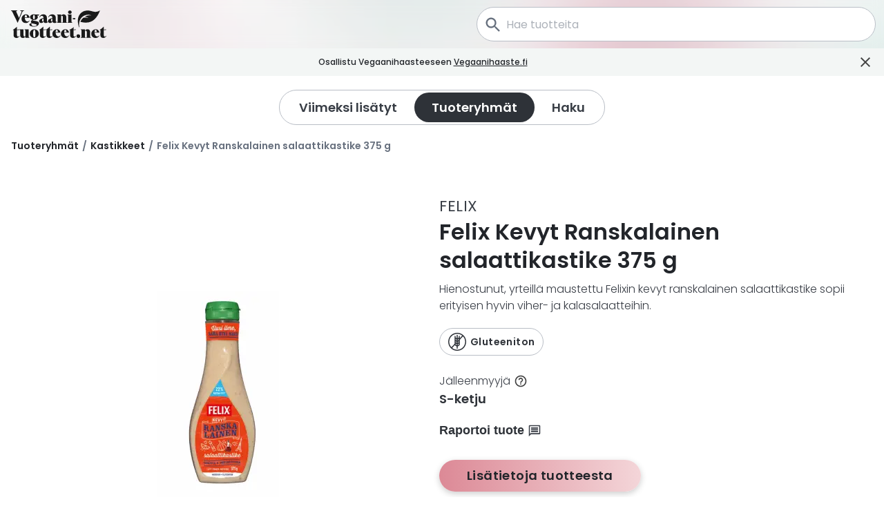

--- FILE ---
content_type: text/html; charset=utf-8
request_url: https://www.vegaanituotteet.net/products/1526/fi/felix-kevyt-ranskalainen-salaattikastike-375-g
body_size: 28939
content:
<!DOCTYPE html><html lang="fi"><head><meta charSet="utf-8" data-next-head=""/><meta name="viewport" content="width=device-width" data-next-head=""/><link rel="icon" href="/favicons/favicon.ico" data-next-head=""/><meta property="og:type" content="website" data-next-head=""/><link rel="apple-touch-icon" sizes="180x180" href="/favicons/apple-touch-icon.png" data-next-head=""/><link rel="icon" type="image/png" sizes="32x32" href="/favicons/favicon-32x32.png" data-next-head=""/><link rel="icon" type="image/png" sizes="16x16" href="/favicons/favicon-16x16.png" data-next-head=""/><link rel="manifest" href="/manifest.json" data-next-head=""/><link rel="mask-icon" href="/favicons/safari-pinned-tab.svg" color="#e39da5" data-next-head=""/><meta property="og:locale" content="fi" data-next-head=""/><meta name="theme-color" content="#e39da5" data-next-head=""/><title data-next-head="">Felix Kevyt Ranskalainen salaattikastike 375 g | Vegaanituotteet....</title><meta name="description" content="Hienostunut, yrteillä maustettu Felixin kevyt ranskalainen salaattikastike sopii erityisen hyvin viher- ja kalasalaatteihin." data-next-head=""/><meta name="twitter:card" content="summary" data-next-head=""/><meta property="og:title" content="Felix Kevyt Ranskalainen salaattika..." data-next-head=""/><meta property="og:url" content="https://www.vegaanituotteet.net/products/1526/fi/felix-kevyt-ranskalainen-salaattikastike-375-g" data-next-head=""/><meta property="og:description" content="Hienostunut, yrteillä maustettu Felixin kevyt ranskalainen salaat..." data-next-head=""/><meta property="og:image" content="https://www.vegaanituotteet.net/_next/image?url=http%3A%2F%2Fcms.vegaanituotteet.net%2Fsites%2Fdefault%2Ffiles%2Fstyles%2Fproduct%2Fpublic%2F2021-12%2Fext_dd2687f26265ab30804386eeff9a3e45e70c93da_9feabcba5fb98f48c7e750b708cfbc1518dd1119.jpg%3Fitok%3DHnNOm8qm&amp;w=640&amp;q=75" data-next-head=""/><meta property="og:image:width" content="640" data-next-head=""/><meta property="og:image:height" content="480" data-next-head=""/><meta property="og:image:alt" content="Felix Kevyt Ranskalainen salaattikastike 375 g" data-next-head=""/><link rel="preload" href="/_next/static/media/eafabf029ad39a43-s.p.woff2" as="font" type="font/woff2" crossorigin="anonymous" data-next-font="size-adjust"/><link rel="preload" href="/_next/static/media/0484562807a97172-s.p.woff2" as="font" type="font/woff2" crossorigin="anonymous" data-next-font="size-adjust"/><link rel="preload" href="/_next/static/media/4c285fdca692ea22-s.p.woff2" as="font" type="font/woff2" crossorigin="anonymous" data-next-font="size-adjust"/><link rel="preload" href="/_next/static/media/8888a3826f4a3af4-s.p.woff2" as="font" type="font/woff2" crossorigin="anonymous" data-next-font="size-adjust"/><link rel="preload" href="/_next/static/media/b957ea75a84b6ea7-s.p.woff2" as="font" type="font/woff2" crossorigin="anonymous" data-next-font="size-adjust"/><link rel="preload" href="/_next/static/css/7b50421af2f9e257.css" as="style"/><script type="application/ld+json" data-next-head="">{"@context":"https://schema.org","@type":"WebSite","url":"http://localhost:3000/","potentialAction":{"@type":"SearchAction","target":"http://localhost:3000/search?q={search_term_string}","query-input":"required name=search_term_string"}}</script><script type="application/ld+json" data-next-head="">{"@context":"http://schema.org","@type":"ProductModel","brand":{"@type":"Thing","name":"Felix"},"image":"/_next/image?url=http%3A%2F%2Fcms.vegaanituotteet.net%2Fsites%2Fdefault%2Ffiles%2Fstyles%2Fproduct%2Fpublic%2F2021-12%2Fext_dd2687f26265ab30804386eeff9a3e45e70c93da_9feabcba5fb98f48c7e750b708cfbc1518dd1119.jpg%3Fitok%3DHnNOm8qm&w=640&q=75","name":"Felix Kevyt Ranskalainen salaattikastike 375 g","description":"Hienostunut, yrteillä maustettu Felixin kevyt ranskalainen salaattikastike sopii erityisen hyvin viher- ja kalasalaatteihin.","category":{"@type":"Thing","name":"Salaatinkastikkeet"},"gtin13":"6417808290689"}</script><link rel="preload" as="image" imageSrcSet="/_next/image?url=http%3A%2F%2Fcms.vegaanituotteet.net%2Fsites%2Fdefault%2Ffiles%2Fstyles%2Fproduct%2Fpublic%2F2021-12%2Fext_dd2687f26265ab30804386eeff9a3e45e70c93da_9feabcba5fb98f48c7e750b708cfbc1518dd1119.jpg%3Fitok%3DHnNOm8qm&amp;w=640&amp;q=75 1x, /_next/image?url=http%3A%2F%2Fcms.vegaanituotteet.net%2Fsites%2Fdefault%2Ffiles%2Fstyles%2Fproduct%2Fpublic%2F2021-12%2Fext_dd2687f26265ab30804386eeff9a3e45e70c93da_9feabcba5fb98f48c7e750b708cfbc1518dd1119.jpg%3Fitok%3DHnNOm8qm&amp;w=828&amp;q=75 2x" data-next-head=""/><link rel="stylesheet" href="/_next/static/css/7b50421af2f9e257.css" data-n-g=""/><noscript data-n-css=""></noscript><script defer="" noModule="" src="/_next/static/chunks/polyfills-42372ed130431b0a.js"></script><script src="/_next/static/chunks/webpack-2075f85a7d5cc57e.js" defer=""></script><script src="/_next/static/chunks/framework-84883cbcecc06ae0.js" defer=""></script><script src="/_next/static/chunks/main-8651fe31a93160f9.js" defer=""></script><script src="/_next/static/chunks/pages/_app-3ee1d7c9e5f0c251.js" defer=""></script><script src="/_next/static/chunks/81a45ffd-8f013c67b2a21ef0.js" defer=""></script><script src="/_next/static/chunks/230-7d34489778f12c0b.js" defer=""></script><script src="/_next/static/chunks/972-4ea4387f9f635d31.js" defer=""></script><script src="/_next/static/chunks/750-4717bfd6a38bbe2b.js" defer=""></script><script src="/_next/static/chunks/pages/products/%5B...id%5D-01bfddf6f47731f0.js" defer=""></script><script src="/_next/static/4JdOCpPw-_PzckHS5BKWK/_buildManifest.js" defer=""></script><script src="/_next/static/4JdOCpPw-_PzckHS5BKWK/_ssgManifest.js" defer=""></script><style data-styled="" data-styled-version="6.1.19">*,::before,::after{box-sizing:border-box;}/*!sc*/
::before,::after{text-decoration:inherit;vertical-align:inherit;}/*!sc*/
html{cursor:default;line-height:1.5;-moz-tab-size:4;tab-size:4;-webkit-tap-highlight-color:transparent;-ms-text-size-adjust:100%;-webkit-text-size-adjust:100%;word-break:break-word;}/*!sc*/
body{margin:0;}/*!sc*/
h1{font-size:2em;margin:0.67em 0;}/*!sc*/
dl dl,dl ol,dl ul,ol dl,ul dl{margin:0;}/*!sc*/
ol ol,ol ul,ul ol,ul ul{margin:0;}/*!sc*/
hr{height:0;overflow:visible;}/*!sc*/
main{display:block;}/*!sc*/
nav ol,nav ul{list-style:none;padding:0;}/*!sc*/
pre{font-family:monospace,monospace;font-size:1em;}/*!sc*/
a{background-color:transparent;}/*!sc*/
abbr[title]{text-decoration:underline;text-decoration:underline dotted;}/*!sc*/
b,strong{font-weight:bolder;}/*!sc*/
code,kbd,samp{font-family:monospace,monospace;font-size:1em;}/*!sc*/
small{font-size:80%;}/*!sc*/
audio,canvas,iframe,img,svg,video{vertical-align:middle;}/*!sc*/
audio,video{display:inline-block;}/*!sc*/
audio:not([controls]){display:none;height:0;}/*!sc*/
iframe{border-style:none;}/*!sc*/
img{border-style:none;}/*!sc*/
svg:not([fill]){fill:currentColor;}/*!sc*/
svg:not(:root){overflow:hidden;}/*!sc*/
table{border-collapse:collapse;}/*!sc*/
button,input,select{margin:0;}/*!sc*/
button{overflow:visible;text-transform:none;}/*!sc*/
button,[type="button"],[type="reset"],[type="submit"]{-webkit-appearance:button;}/*!sc*/
fieldset{border:1px solid #a0a0a0;padding:0.35em 0.75em 0.625em;}/*!sc*/
input{overflow:visible;}/*!sc*/
legend{color:inherit;display:table;max-width:100%;white-space:normal;}/*!sc*/
progress{display:inline-block;vertical-align:baseline;}/*!sc*/
select{text-transform:none;}/*!sc*/
textarea{margin:0;overflow:auto;resize:vertical;}/*!sc*/
[type="checkbox"],[type="radio"]{padding:0;}/*!sc*/
[type="search"]{-webkit-appearance:textfield;outline-offset:-2px;}/*!sc*/
::-webkit-inner-spin-button,::-webkit-outer-spin-button{height:auto;}/*!sc*/
::-webkit-input-placeholder{color:inherit;opacity:0.54;}/*!sc*/
::-webkit-search-decoration{-webkit-appearance:none;}/*!sc*/
::-webkit-file-upload-button{-webkit-appearance:button;font:inherit;}/*!sc*/
::-moz-focus-inner{border-style:none;padding:0;}/*!sc*/
:-moz-focusring{outline:1px dotted ButtonText;}/*!sc*/
:-moz-ui-invalid{box-shadow:none;}/*!sc*/
details{display:block;}/*!sc*/
dialog{background-color:white;border:solid;color:black;display:block;height:-moz-fit-content;height:-webkit-fit-content;height:fit-content;left:0;margin:auto;padding:1em;position:absolute;right:0;width:-moz-fit-content;width:-webkit-fit-content;width:fit-content;}/*!sc*/
dialog:not([open]){display:none;}/*!sc*/
summary{display:list-item;}/*!sc*/
canvas{display:inline-block;}/*!sc*/
template{display:none;}/*!sc*/
a,area,button,input,label,select,summary,textarea,[tabindex]{-ms-touch-action:manipulation;touch-action:manipulation;}/*!sc*/
[hidden]{display:none;}/*!sc*/
[aria-busy="true"]{cursor:progress;}/*!sc*/
[aria-controls]{cursor:pointer;}/*!sc*/
[aria-disabled="true"],[disabled]{cursor:not-allowed;}/*!sc*/
[aria-hidden="false"][hidden]{display:initial;}/*!sc*/
[aria-hidden="false"][hidden]:not(:focus){clip:rect(0, 0, 0, 0);position:absolute;}/*!sc*/
body{padding:0;font-family:'Poppins','Poppins Fallback';-moz-osx-font-smoothing:grayscale;-webkit-font-smoothing:antialiased;}/*!sc*/
img{width:100%;object-fit:cover;}/*!sc*/
svg{fill:currentColor;}/*!sc*/
html{scroll-padding-top:230px;scroll-behavior:smooth;}/*!sc*/
data-styled.g2[id="sc-global-FULRI1"]{content:"sc-global-FULRI1,"}/*!sc*/
.ItJHH{font-weight:600;margin:0;font-family:'Poppins','Poppins Fallback';color:#22252A;font-size:26px;line-height:1.3;}/*!sc*/
@media (min-width: 769px){.ItJHH{font-size:clamp(32px,2.2vw,40px);}}/*!sc*/
data-styled.g6[id="sc-5b7684ca-2"]{content:"ItJHH,"}/*!sc*/
.jFJpxO{font-weight:600;margin:0;font-family:'Poppins','Poppins Fallback';color:#22252A;font-size:20px;line-height:1.2;}/*!sc*/
@media (min-width: 576px){.jFJpxO{font-size:clamp(20px,2.2vw,36px);}}/*!sc*/
data-styled.g7[id="sc-5b7684ca-3"]{content:"jFJpxO,"}/*!sc*/
.cNLHAs{font-size:14px;font-family:'Poppins','Poppins Fallback';font-weight:300;margin:0;color:#393e46;}/*!sc*/
@media (min-width: 769px){.cNLHAs{font-size:16px;}}/*!sc*/
data-styled.g11[id="sc-5b7684ca-7"]{content:"cNLHAs,"}/*!sc*/
.bjabsK{font-size:14px;font-family:'Poppins','Poppins Fallback';font-weight:300;margin:0;color:#393e46;font-size:12px;}/*!sc*/
@media (min-width: 769px){.bjabsK{font-size:16px;}}/*!sc*/
@media (min-width: 769px){.bjabsK{font-size:14px;}}/*!sc*/
data-styled.g14[id="sc-5b7684ca-10"]{content:"bjabsK,"}/*!sc*/
.kJZtTP{font-size:14px;font-family:'Poppins','Poppins Fallback';font-weight:300;margin:0;color:#393e46;font-size:12px;text-transform:uppercase;margin:2px 0;letter-spacing:0.6px;font-weight:500;}/*!sc*/
@media (min-width: 769px){.kJZtTP{font-size:16px;}}/*!sc*/
@media (min-width: 769px){.kJZtTP{font-size:12px;}}/*!sc*/
data-styled.g15[id="sc-5b7684ca-11"]{content:"kJZtTP,"}/*!sc*/
.ebuRKE{font-size:14px;font-family:'Poppins','Poppins Fallback';font-weight:300;margin:0;color:#393e46;font-size:14px;text-transform:uppercase;letter-spacing:0.4px;font-weight:400;text-align:left;}/*!sc*/
@media (min-width: 769px){.ebuRKE{font-size:16px;}}/*!sc*/
@media (min-width: 769px){.ebuRKE{letter-spacing:0.6px;font-size:clamp(14px,2.2vw,22px);}}/*!sc*/
data-styled.g16[id="sc-5b7684ca-12"]{content:"ebuRKE,"}/*!sc*/
.bytcIe{border:none;margin:0;padding:0;width:auto;overflow:visible;background:transparent;color:inherit;line-height:normal;-webkit-font-smoothing:inherit;-moz-osx-font-smoothing:inherit;appearance:none;text-decoration:none;display:flex;flex-direction:row;align-items:center;justify-content:center;cursor:pointer;width:35px;height:35px;margin:0 10px;}/*!sc*/
.bytcIe:focus:not(:focus-visible){outline:none;}/*!sc*/
data-styled.g39[id="sc-1708ab88-0"]{content:"bytcIe,"}/*!sc*/
.RZnJD{position:relative;width:100%;max-width:1780px;margin-left:auto;margin-right:auto;padding-left:16px;padding-right:16px;}/*!sc*/
data-styled.g58[id="sc-10cfefba-0"]{content:"RZnJD,"}/*!sc*/
.dIGMNk{display:flex;align-items:center;justify-content:center;width:100%;flex-direction:row;padding:10px 0;}/*!sc*/
@media (min-width: 769px){.dIGMNk{padding:20px 0;}}/*!sc*/
data-styled.g59[id="sc-5619390a-0"]{content:"dIGMNk,"}/*!sc*/
.fuMAEO{display:flex;align-items:stretch;flex-direction:row;justify-content:center;border:solid 1px #B9BEC6;border-radius:50px;padding:3px;height:32px;}/*!sc*/
@media (min-width: 333px){.fuMAEO{height:37px;}}/*!sc*/
@media (min-width: 769px){.fuMAEO{height:51px;}}/*!sc*/
data-styled.g60[id="sc-5619390a-1"]{content:"fuMAEO,"}/*!sc*/
.ifSXNP{font-weight:600;font-size:10px;}/*!sc*/
@media (min-width: 333px){.ifSXNP{font-size:14px;}}/*!sc*/
@media (min-width: 769px){.ifSXNP{font-size:18px;}}/*!sc*/
data-styled.g61[id="sc-5619390a-2"]{content:"ifSXNP,"}/*!sc*/
.eTiSDC{border:none;margin:0;padding:0;width:auto;overflow:visible;background:transparent;color:inherit;line-height:normal;-webkit-font-smoothing:inherit;-moz-osx-font-smoothing:inherit;appearance:none;text-decoration:none;background-color:#ffffff;position:relative;display:flex;align-items:center;justify-content:center;padding:4px 12px;border-radius:50px;will-change:outline-color,background-color;transition:background-color 300ms ease-out;}/*!sc*/
.eTiSDC:focus:not(:focus-visible){outline:none;}/*!sc*/
@media (min-width: 769px){.eTiSDC{padding:8px 25px;}}/*!sc*/
.eTiSDC:hover{background-color:rgba(0 0 0 / 5%);}/*!sc*/
.eTiSDC:focus-visible{outline-color:#B3323F;}/*!sc*/
.bVplWa{border:none;margin:0;padding:0;width:auto;overflow:visible;background:transparent;color:inherit;line-height:normal;-webkit-font-smoothing:inherit;-moz-osx-font-smoothing:inherit;appearance:none;text-decoration:none;background-color:#ffffff;position:relative;display:flex;align-items:center;justify-content:center;padding:4px 12px;border-radius:50px;will-change:outline-color,background-color;transition:background-color 300ms ease-out;background-color:#2E3238;}/*!sc*/
.bVplWa:focus:not(:focus-visible){outline:none;}/*!sc*/
@media (min-width: 769px){.bVplWa{padding:8px 25px;}}/*!sc*/
.bVplWa:hover{background-color:rgba(0 0 0 / 5%);}/*!sc*/
.bVplWa:focus-visible{outline-color:#B3323F;}/*!sc*/
.bVplWa .sc-5619390a-2{color:#ffffff;font-weight:600;}/*!sc*/
.bVplWa:hover{background-color:#2E3238;}/*!sc*/
data-styled.g62[id="sc-5619390a-3"]{content:"eTiSDC,bVplWa,"}/*!sc*/
.hYVVUi{position:fixed;bottom:20px;z-index:1000;display:flex;align-self:flex-end;right:20px;backdrop-filter:1;}/*!sc*/
@media (min-width: 576px){.hYVVUi{right:40px;}}/*!sc*/
data-styled.g69[id="sc-3b5707e1-0"]{content:"hYVVUi,"}/*!sc*/
.fPkBiB{border:none;margin:0;padding:0;width:auto;overflow:visible;background:transparent;color:inherit;line-height:normal;-webkit-font-smoothing:inherit;-moz-osx-font-smoothing:inherit;appearance:none;text-decoration:none;overflow:hidden;display:none;align-items:center;justify-content:center;padding:6px 6px;align-items:center;border-radius:50px;color:#ffffff;box-shadow:0px 3px 10px rgb(0 0 0 / 25%),0px 3px 10px #fafafa;cursor:pointer;background-color:#2E3238;}/*!sc*/
.fPkBiB:focus:not(:focus-visible){outline:none;}/*!sc*/
.fPkBiB:hover{color:#ffffff;background-color:#393e46;}/*!sc*/
@media (min-width: 576px){.fPkBiB{margin-bottom:0;padding:8px 8px;}}/*!sc*/
data-styled.g70[id="sc-3b5707e1-1"]{content:"fPkBiB,"}/*!sc*/
.hvAFPp{height:27px;width:auto;}/*!sc*/
data-styled.g71[id="sc-3b5707e1-2"]{content:"hvAFPp,"}/*!sc*/
.bjwGLS{flex:0 1 auto;position:relative;margin-left:auto;padding-left:10px;width:100%;}/*!sc*/
@media (min-width: 576px){.bjwGLS{max-width:none;flex:1 1 auto;padding-right:12px;}}/*!sc*/
@media (min-width: 769px){.bjwGLS{max-width:600px;flex:0 1 auto;}}/*!sc*/
data-styled.g81[id="sc-9bd5d432-0"]{content:"bjwGLS,"}/*!sc*/
.iMgGmM{position:absolute;top:13px;color:#67707E;z-index:100;margin-left:10px;height:24px;width:24px;}/*!sc*/
@media (min-width: 769px){.iMgGmM{height:28px;width:28px;top:12px;}}/*!sc*/
data-styled.g82[id="sc-9bd5d432-1"]{content:"iMgGmM,"}/*!sc*/
.YIZDI{margin-top:0;line-height:1;max-width:100%;align-self:center;height:50px;}/*!sc*/
.YIZDI div>*{color:#393e46;}/*!sc*/
.YIZDI .icon-group{margin-right:10px;}/*!sc*/
.YIZDI .input-group{border-radius:50px;box-shadow:none;}/*!sc*/
.YIZDI .search-input{color:#67707E;background-color:#ffffff;border-radius:50px;border:transparent;font-family:'Poppins',sans-serif;font-size:12px;padding-left:42px;height:50px;margin:0;}/*!sc*/
.YIZDI .search-input:focus{background-color:#ffffff;color:#393e46!important;}/*!sc*/
@media (min-width: 576px){.YIZDI .search-input{font-size:16px;height:50px;border:1px solid #B9BEC6;}}/*!sc*/
.YIZDI .search-input:focus-visible{border:2px solid #B3323F;border-radius:50px;}/*!sc*/
data-styled.g84[id="sc-9bd5d432-3"]{content:"YIZDI,"}/*!sc*/
.fBEYbb{position:fixed;width:100%;top:0;z-index:1000;transition:height 300ms ease-out;height:0px;}/*!sc*/
@media (min-width: 769px){.fBEYbb{height:70px;position:fixed;}}/*!sc*/
data-styled.g85[id="sc-7e944ee5-0"]{content:"fBEYbb,"}/*!sc*/
.hJrZVT{position:relative;width:100%;display:flex;align-items:center;background-color:rgba(255 255 255 / 25%);backdrop-filter:blur(8px);color:#ffffff;height:100%;flex-direction:row;transition:top 300ms ease-out,opacity 300ms ease-out;top:-70px;}/*!sc*/
@media (min-width: 769px){.hJrZVT{opacity:1;top:0;}}/*!sc*/
data-styled.g86[id="sc-7e944ee5-1"]{content:"hJrZVT,"}/*!sc*/
.cwsLcl{display:flex;align-items:center;position:relative;width:100%;max-width:1780px;margin-left:auto;margin-right:auto;padding-left:16px;}/*!sc*/
data-styled.g87[id="sc-7e944ee5-2"]{content:"cwsLcl,"}/*!sc*/
.bdTHVA{height:40px;color:#22252A;}/*!sc*/
data-styled.g89[id="sc-7e944ee5-4"]{content:"bdTHVA,"}/*!sc*/
.hidIez{display:flex;flex-direction:row;}/*!sc*/
data-styled.g90[id="sc-7e944ee5-5"]{content:"hidIez,"}/*!sc*/
.dhNtJA{position:relative;}/*!sc*/
data-styled.g91[id="sc-f81d5493-0"]{content:"dhNtJA,"}/*!sc*/
.dWqiMG{display:flex;position:relative;width:100%;padding:12px 12px;flex-direction:row;background-color:transparent;justify-content:space-between;align-items:center;z-index:100;}/*!sc*/
data-styled.g92[id="sc-f81d5493-1"]{content:"dWqiMG,"}/*!sc*/
.jhAIVa{display:block;justify-content:center;position:relative;width:100%;z-index:105;}/*!sc*/
.jhAIVa>div{transition:display 0.5s ease-out;}/*!sc*/
@media (min-width: 769px){.jhAIVa{display:none;}}/*!sc*/
.jhAIVa img{opacity:0.7;}/*!sc*/
data-styled.g93[id="sc-f81d5493-2"]{content:"jhAIVa,"}/*!sc*/
.dhWAnR{height:21px;color:#22252A;}/*!sc*/
@media (min-width: 300px){.dhWAnR{height:24px;}}/*!sc*/
data-styled.g94[id="sc-f81d5493-3"]{content:"dhWAnR,"}/*!sc*/
.lfflbv{display:flex;flex-direction:row;margin:0;}/*!sc*/
data-styled.g95[id="sc-f81d5493-4"]{content:"lfflbv,"}/*!sc*/
.gMzYMJ{margin-right:-5px;}/*!sc*/
@media (min-width: 769px){.gMzYMJ{display:none;}}/*!sc*/
.gMzYMJ:focus-visible{outline:2px solid #B3323F;}/*!sc*/
data-styled.g96[id="sc-f81d5493-5"]{content:"gMzYMJ,"}/*!sc*/
.czDGpE{color:#22252A;width:26px;height:26px;}/*!sc*/
data-styled.g97[id="sc-f81d5493-6"]{content:"czDGpE,"}/*!sc*/
.CbObs{position:relative;display:none;}/*!sc*/
@media (min-width: 769px){.CbObs{display:block;}}/*!sc*/
data-styled.g98[id="sc-d4b91346-0"]{content:"CbObs,"}/*!sc*/
.fdqLfa{display:block;justify-content:center;position:relative;width:100%;z-index:105;height:70px;}/*!sc*/
.fdqLfa img{opacity:0.7;}/*!sc*/
data-styled.g99[id="sc-d4b91346-1"]{content:"fdqLfa,"}/*!sc*/
.fSIZFL{margin:2px;padding:8px;margin-left:30px;left:50%;color:#B3323F;position:absolute;transform:translate(-50%,-105%);background-color:white;z-index:2000;}/*!sc*/
.fSIZFL:focus{outline:2px solid #B3323F;transform:translate(-50%,0%);}/*!sc*/
data-styled.g100[id="sc-d4b91346-2"]{content:"fSIZFL,"}/*!sc*/
.cBzUiK{font-size:14px;font-weight:300;font-family:'Poppins','Poppins Fallback';color:#2E3238;text-decoration:none;margin-top:0px;padding:10px 0;}/*!sc*/
.cBzUiK:hover{text-decoration:underline;color:#2c61b7;}/*!sc*/
.cBzUiK:focus-visible{outline:2px solid #B3323F;}/*!sc*/
@media (min-width: 769px){.cBzUiK{font-size:20px;font-weight:300;margin-top:8px;padding:10px 0;}}/*!sc*/
.ldBHIQ{font-size:14px;font-weight:300;font-family:'Poppins','Poppins Fallback';color:#2E3238;text-decoration:none;margin-top:0px;padding:10px 0;}/*!sc*/
.ldBHIQ:hover{text-decoration:underline;color:#B3323F;}/*!sc*/
.ldBHIQ:focus-visible{outline:2px solid #B3323F;}/*!sc*/
@media (min-width: 769px){.ldBHIQ{font-size:20px;font-weight:300;margin-top:8px;padding:10px 0;}}/*!sc*/
data-styled.g101[id="sc-69158ecc-0"]{content:"cBzUiK,ldBHIQ,"}/*!sc*/
.kRMgYp{margin-bottom:5px;}/*!sc*/
@media (min-width: 769px){.kRMgYp{margin-bottom:30px;}}/*!sc*/
data-styled.g102[id="sc-323e572d-0"]{content:"kRMgYp,"}/*!sc*/
.VSysL{border:none;margin:0;padding:0;width:auto;overflow:visible;background:transparent;color:inherit;line-height:normal;-webkit-font-smoothing:inherit;-moz-osx-font-smoothing:inherit;appearance:none;text-decoration:none;font-size:14px;font-weight:600;font-family:'Poppins','Poppins Fallback';color:#2E3238;border-radius:50px;text-decoration:none;margin-top:0px;padding:10px 15px;cursor:pointer;}/*!sc*/
.VSysL:focus:not(:focus-visible){outline:none;}/*!sc*/
.VSysL:hover{border-radius:50px;background-color:#f1f1f1;}/*!sc*/
.VSysL:focus{outline:2px solid #B3323F;}/*!sc*/
@media (min-width: 769px){.VSysL{font-weight:600;font-size:18px;padding:12px 30px;}}/*!sc*/
.cvAEVH{border:none;margin:0;padding:0;width:auto;overflow:visible;background:transparent;color:inherit;line-height:normal;-webkit-font-smoothing:inherit;-moz-osx-font-smoothing:inherit;appearance:none;text-decoration:none;font-size:14px;font-weight:300;font-family:'Poppins','Poppins Fallback';color:#2E3238;border-radius:50px;text-decoration:none;margin-top:0px;padding:10px 12px;cursor:pointer;}/*!sc*/
.cvAEVH:focus:not(:focus-visible){outline:none;}/*!sc*/
.cvAEVH:hover{border-radius:50px;background-color:#f1f1f1;}/*!sc*/
.cvAEVH:focus{outline:2px solid #B3323F;}/*!sc*/
@media (min-width: 769px){.cvAEVH{font-weight:300;font-size:18px;padding:12px 40px;}}/*!sc*/
data-styled.g103[id="sc-64801067-0"]{content:"VSysL,cvAEVH,"}/*!sc*/
.jIYYUH{display:flex;flex-direction:row;}/*!sc*/
data-styled.g104[id="sc-64801067-1"]{content:"jIYYUH,"}/*!sc*/
.ekBtBI{margin-left:5px;}/*!sc*/
data-styled.g105[id="sc-64801067-2"]{content:"ekBtBI,"}/*!sc*/
.IaXba{width:100%;max-width:1776px;display:flex;justify-content:flex-end;flex-direction:column;border-top:1px solid #2E3238;margin-top:20px;}/*!sc*/
@media (min-width: 769px){.IaXba{flex-direction:row;height:100%;flex-wrap:wrap;}}/*!sc*/
data-styled.g106[id="sc-83dc2348-0"]{content:"IaXba,"}/*!sc*/
.tYlPi{display:flex;align-items:flex-end;flex-direction:column;padding:15px 0;}/*!sc*/
@media (min-width: 769px){.tYlPi{margin:0 0 0 120px;padding:80px 0;}}/*!sc*/
data-styled.g107[id="sc-83dc2348-1"]{content:"tYlPi,"}/*!sc*/
.eLZkgS{margin-top:0;margin-right:-15px;}/*!sc*/
@media (min-width: 769px){.eLZkgS{margin-top:8px;margin-right:-45px;}}/*!sc*/
data-styled.g108[id="sc-83dc2348-2"]{content:"eLZkgS,"}/*!sc*/
.cQtleR{width:100%;display:flex;justify-content:center;align-items:center;margin-top:0px;margin-bottom:50px;}/*!sc*/
@media (min-width: 576px){.cQtleR{margin-top:20px;}}/*!sc*/
data-styled.g109[id="sc-55ce064-0"]{content:"cQtleR,"}/*!sc*/
.dUKleh{position:fixed;right:0;bottom:0;width:100%;z-index:1101;}/*!sc*/
data-styled.g117[id="sc-422efe37-0"]{content:"dUKleh,"}/*!sc*/
.bBSuab{font-family:inherit!important;}/*!sc*/
data-styled.g130[id="sc-a5ebef2-2"]{content:"bBSuab,"}/*!sc*/
.jNaKsP{position:relative;display:flex;max-width:400px;max-height:300px;min-width:50px;min-height:30px;height:auto;margin:5px;justify-content:center;}/*!sc*/
@media (min-width: 769px){.jNaKsP{max-width:400px;max-height:300px;min-width:400px;min-height:300px;margin:5px 100px;}}/*!sc*/
data-styled.g141[id="sc-2a55d8e0-0"]{content:"jNaKsP,"}/*!sc*/
.eUjJSd{opacity:0;width:160px;background-color:#ffffff;text-align:left;border-radius:3px;padding:5px 5px;position:absolute;z-index:10000;box-shadow:0 2px 20px 0 rgb(0 0 0 / 30%);white-space:normal;transform:scale(0);top:0;left:5px;}/*!sc*/
.eUjJSd:after{content:'';display:block;height:0;width:0;border-width:12px;border-style:solid;border-color:transparent transparent white transparent;position:absolute;top:-18px;left:10px;}/*!sc*/
data-styled.g143[id="sc-b4ed0095-0"]{content:"eUjJSd,"}/*!sc*/
.clTSaC{position:relative;display:flex;align-items:center;justify-content:center;padding:4px 8px;border-radius:50px;margin-right:8px;margin-bottom:5px;margin-top:10px;color:#2E3238;border:1px solid #B9BEC6;background-color:#ffffff;font-weight:600;letter-spacing:0.2px;font-size:12px;white-space:nowrap;cursor:pointer;}/*!sc*/
@media (min-width: 576px){.clTSaC{padding:6px 12px;letter-spacing:0.4px;font-size:14px;}}/*!sc*/
.clTSaC svg{height:22px;width:auto;margin-right:6px;}/*!sc*/
@media (min-width: 576px){.clTSaC svg{height:26px;}}/*!sc*/
.clTSaC:hover .sc-b4ed0095-0{transition:transform 0.3s ease-in-out,opacity 0.3s ease-in-out,top 0.3s ease-in-out;transform:scale(1);opacity:1;top:120%;}/*!sc*/
data-styled.g144[id="sc-f967ea48-0"]{content:"clTSaC,"}/*!sc*/
.OfSMm{min-height:50px;flex:0 0 auto;width:100%;position:relative;display:flex;flex-direction:column;align-items:center;justify-content:center;padding:10px;border-radius:2px;margin-left:-2px;background-color:#ffffff;box-shadow:0 2px 20px 0 rgba(0,0,0,0.06);cursor:pointer;text-decoration:none;will-change:transform,box-shadow,outline-color;transition:transform 0.6s cubic-bezier(0.25,0.8,0.25,1),box-shadow 0.6s cubic-bezier(0.25,0.8,0.25,1),outline-color 0.6s cubic-bezier(0.25,0.8,0.25,1);}/*!sc*/
.OfSMm:hover{transform:translateY(-2px);box-shadow:0 0px 20px rgb(0 0 0 / 25%),0 7px 10px rgb(0 0 0 / 22%);}/*!sc*/
.OfSMm:active{transform:translateY(0px);box-shadow:0 2px 20px 0 rgba(0,0,0,0.07);}/*!sc*/
.OfSMm:focus-visible{outline-color:#B3323F;}/*!sc*/
@media (min-width: 769px){.OfSMm{padding:20px;flex-direction:row;justify-content:space-between;}}/*!sc*/
data-styled.g145[id="sc-87e4f4cf-0"]{content:"OfSMm,"}/*!sc*/
.jutidy{display:flex;flex-direction:column;justify-content:center;text-align:center;}/*!sc*/
@media (min-width: 769px){.jutidy{justify-content:flex-start;text-align:start;}}/*!sc*/
data-styled.g146[id="sc-87e4f4cf-1"]{content:"jutidy,"}/*!sc*/
.ettyAw{font-size:clamp(12px,2.2vw,18px);letter-spacing:1.6px;}/*!sc*/
data-styled.g147[id="sc-87e4f4cf-2"]{content:"ettyAw,"}/*!sc*/
.frahrR{font-size:clamp(20px,3.2vw,40px);margin:5px 0 0;line-height:1;font-weight:600;}/*!sc*/
@media (min-width: 333px){.frahrR{font-size:clamp(14px,4.2vw,30px);white-space:nowrap;}}/*!sc*/
@media (min-width: 576px){.frahrR{font-size:clamp(16px,4vw,40px);white-space:nowrap;}}/*!sc*/
@media (min-width: 1225px){.frahrR{font-size:clamp(16px,2vw,40px);white-space:nowrap;}}/*!sc*/
data-styled.g148[id="sc-87e4f4cf-3"]{content:"frahrR,"}/*!sc*/
.ekbJiK{display:flex;justify-content:center;align-items:center;width:100%;}/*!sc*/
data-styled.g149[id="sc-87e4f4cf-4"]{content:"ekbJiK,"}/*!sc*/
.EJVHR{max-height:100px;min-height:100px;min-width:110px;color:#a03090;margin:20px;}/*!sc*/
@media (min-width: 769px){.EJVHR{justify-content:center;margin:0px 0px 0px 10px;max-height:80px;min-height:80px;}}/*!sc*/
@media (min-width: 1225px){.EJVHR{max-height:70px;min-height:70px;margin:0px 0px 0px 20px;}}/*!sc*/
data-styled.g150[id="sc-87e4f4cf-5"]{content:"EJVHR,"}/*!sc*/
.dZRjSn{margin:10px 0;display:flex;flex-direction:column;flex-wrap:wrap;}/*!sc*/
data-styled.g151[id="sc-4862cc3e-0"]{content:"dZRjSn,"}/*!sc*/
.dYmvhG{display:flex;flex-direction:row;justify-content:flex-start;align-items:center;position:relative;}/*!sc*/
data-styled.g152[id="sc-4862cc3e-1"]{content:"dYmvhG,"}/*!sc*/
.gPXJhL{position:relative;}/*!sc*/
.gPXJhL:hover{cursor:pointer;}/*!sc*/
.gPXJhL:hover .sc-b4ed0095-0{transform:scale(1);opacity:1;top:130%;transition:transform 0.3s ease-in-out,opacity 0.3s ease-in-out,top 0.3s ease-in-out;}/*!sc*/
data-styled.g153[id="sc-4862cc3e-2"]{content:"gPXJhL,"}/*!sc*/
.fewwLZ{white-space:nowrap;text-align:left;margin-right:5px;}/*!sc*/
data-styled.g154[id="sc-4862cc3e-3"]{content:"fewwLZ,"}/*!sc*/
.gzsZVX{height:20px;width:20px;margin-bottom:1px;}/*!sc*/
data-styled.g155[id="sc-4862cc3e-4"]{content:"gzsZVX,"}/*!sc*/
.jAbtCH{display:flex;flex-direction:row;margin-top:0px;}/*!sc*/
@media (min-width: 769px){.jAbtCH{margin-top:0px;}}/*!sc*/
data-styled.g156[id="sc-4862cc3e-5"]{content:"jAbtCH,"}/*!sc*/
.ixuQWk{padding-right:10px;font-size:14px;font-weight:600;font-family:'Poppins','Poppins Fallback';color:#2E3238;text-decoration:none;}/*!sc*/
.ixuQWk:hover{text-decoration:underline;color:#2c61b7;}/*!sc*/
.ixuQWk:focus-visible{outline:2px solid #B3323F;}/*!sc*/
@media (min-width: 769px){.ixuQWk{font-size:18px;font-weight:600;}}/*!sc*/
data-styled.g157[id="sc-4862cc3e-6"]{content:"ixuQWk,"}/*!sc*/
.iRuyqg{position:absolute;top:50%;right:5px;will-change:transform;transform:translate(-10px,-50%) scale(0) rotate(180deg);height:25px;transition:transform 350ms cubic-bezier(0.39,0.58,0.57,1);}/*!sc*/
@media (min-width: 769px){.iRuyqg{right:15px;}}/*!sc*/
data-styled.g158[id="sc-a8085f70-0"]{content:"iRuyqg,"}/*!sc*/
.iPzvux{text-decoration:none;}/*!sc*/
data-styled.g159[id="sc-a8085f70-1"]{content:"iPzvux,"}/*!sc*/
.hRsmZX{border:none;margin:0;padding:0;width:auto;overflow:visible;background:transparent;color:inherit;line-height:normal;-webkit-font-smoothing:inherit;-moz-osx-font-smoothing:inherit;appearance:none;text-decoration:none;position:relative;background-image:linear-gradient( to right,#dc8996 0%,#F4D7DA 51%,#F4D7DA 100% );padding:12px 30px;align-items:center;justify-content:center;text-transform:initial;white-space:nowrap;transition:background-position 0.5s cubic-bezier(0.39,0.58,0.57,1),transform 0.5s cubic-bezier(0.39,0.58,0.57,1),color 0.5s cubic-bezier(0.39,0.58,0.57,1);background-size:200% auto;color:#22252A;box-shadow:0px 3px 10px rgb(0 0 0 / 20%);border-radius:50px;display:flex;letter-spacing:0.4px;font-size:14px;font-weight:600;text-decoration:none;line-height:1;will-change:background-position,transform,color;}/*!sc*/
.hRsmZX:focus:not(:focus-visible){outline:none;}/*!sc*/
@media (min-width: 769px){.hRsmZX{font-size:18px;padding:14px 40px;}}/*!sc*/
.hRsmZX:hover{background-position:right center;color:#22252A;text-decoration:none;}/*!sc*/
.hRsmZX:hover .sc-a8085f70-0{transform:translate(0,-50%) scale(1) rotate(180deg);}/*!sc*/
.hRsmZX:active{box-shadow:0px 0 0 rgb(0 0 0 / 0%);}/*!sc*/
.hRsmZX:focus{outline:2px solid #B3323F;}/*!sc*/
data-styled.g160[id="sc-a8085f70-2"]{content:"hRsmZX,"}/*!sc*/
.gbLBUx{display:flex;flex-direction:column;align-items:flex-start;max-width:100%;position:relative;justify-content:center;text-align:left;width:100%;animation:kCqcCK 1.3s backwards;}/*!sc*/
@media (min-width: 769px){.gbLBUx{flex:0 1 100%;}}/*!sc*/
data-styled.g161[id="sc-c7b3d372-0"]{content:"gbLBUx,"}/*!sc*/
.kUzVMx{display:flex;flex-direction:row;justify-content:space-between;width:100%;}/*!sc*/
data-styled.g162[id="sc-c7b3d372-1"]{content:"kUzVMx,"}/*!sc*/
.DOxiv{display:flex;flex-direction:column;justify-content:center;align-items:flex-start;flex-direction:row;flex-wrap:wrap;}/*!sc*/
@media (min-width: 769px){.DOxiv{padding-top:10px;padding-bottom:10px;}}/*!sc*/
data-styled.g163[id="sc-c7b3d372-2"]{content:"DOxiv,"}/*!sc*/
.bMeilO{padding-bottom:3px;}/*!sc*/
@media (min-width: 769px){.bMeilO{padding-bottom:10px;}}/*!sc*/
data-styled.g164[id="sc-c7b3d372-3"]{content:"bMeilO,"}/*!sc*/
.PEHDI{display:flex;align-self:flex-start;flex-wrap:wrap;flex-direction:row;margin-bottom:20px;}/*!sc*/
@media (min-width: 1025px){.PEHDI{padding:20px 0;}}/*!sc*/
data-styled.g165[id="sc-c7b3d372-4"]{content:"PEHDI,"}/*!sc*/
.fNmBPT{margin-right:0px;display:flex;margin-left:-15px;}/*!sc*/
@media (min-width: 769px){.fNmBPT{margin-left:-30px;}}/*!sc*/
data-styled.g166[id="sc-c7b3d372-5"]{content:"fNmBPT,"}/*!sc*/
.fbOKXc{flex-direction:column;}/*!sc*/
@media (min-width: 769px){.fbOKXc{display:flex;}}/*!sc*/
data-styled.g168[id="sc-c7b3d372-7"]{content:"fbOKXc,"}/*!sc*/
.eZumul{max-width:800px;}/*!sc*/
data-styled.g169[id="sc-c7b3d372-8"]{content:"eZumul,"}/*!sc*/
.jhaTKy{height:20px;width:20px;color:#393e46;}/*!sc*/
data-styled.g170[id="sc-c7b3d372-9"]{content:"jhaTKy,"}/*!sc*/
.fcktUw{display:flex;flex-direction:column;align-items:center;justify-content:center;width:100%;}/*!sc*/
@media (min-width: 1225px){.fcktUw{flex-direction:row;}}/*!sc*/
data-styled.g173[id="sc-a25b28ed-0"]{content:"fcktUw,"}/*!sc*/
.dTbktV{display:flex;flex-direction:column;align-items:center;justify-content:center;width:100%;margin-top:10px;position:relative;max-width:fit-content;}/*!sc*/
@media (min-width: 1225px){.dTbktV{flex-direction:row;margin-top:30px;margin-bottom:30px;justify-content:space-evenly;flex:0 1 100%;}}/*!sc*/
.dTbktV img{animation:kCqcCK 1.5s backwards;}/*!sc*/
data-styled.g174[id="sc-a25b28ed-1"]{content:"dTbktV,"}/*!sc*/
.bqbNRw{display:flex;flex-direction:column;align-items:flex-start;justify-content:center;margin:0;width:100%;}/*!sc*/
@media (min-width: 769px){.bqbNRw{align-items:flex-start;margin:20px;}}/*!sc*/
data-styled.g175[id="sc-a25b28ed-2"]{content:"bqbNRw,"}/*!sc*/
.hieaUZ{display:flex;flex-direction:row;flex-wrap:wrap;animation:iJJWSU 1.5s backwards;}/*!sc*/
data-styled.g176[id="sc-a25b28ed-3"]{content:"hieaUZ,"}/*!sc*/
.hMSDCw{font-size:12px;font-family:'Poppins','Poppins Fallback';font-weight:600;text-align:left;color:#22252A;margin:0;text-decoration:none;}/*!sc*/
.hMSDCw:hover{text-decoration:underline;color:#22252A;}/*!sc*/
@media (min-width: 576px){.hMSDCw{font-size:14px;margin:0 0 10px;margin:0;}}/*!sc*/
@media (min-width: 769px){.hMSDCw{font-size:14px;margin:0 0 10px;}}/*!sc*/
data-styled.g177[id="sc-a25b28ed-4"]{content:"hMSDCw,"}/*!sc*/
.hAAQhP{font-size:12px;font-family:'Poppins','Poppins Fallback';font-weight:600;text-align:left;color:#67707e;margin:0px;padding-left:5px;padding-right:5px;}/*!sc*/
.hAAQhP:last-child{padding-left:0;}/*!sc*/
@media (min-width: 576px){.hAAQhP{font-size:14px;}}/*!sc*/
data-styled.g178[id="sc-a25b28ed-5"]{content:"hAAQhP,"}/*!sc*/
.jUZqhV{display:flex;position:relative;height:100%;justify-content:center;margin-bottom:20px;}/*!sc*/
@media (min-width: 769px){.jUZqhV{margin-bottom:0;}}/*!sc*/
data-styled.g179[id="sc-a25b28ed-6"]{content:"jUZqhV,"}/*!sc*/
.jjboJG{display:none;position:absolute;left:0px;bottom:0px;z-index:1;background-color:#d52a1f;padding:5px 10px;cursor:pointer;border-radius:2px;}/*!sc*/
@media (min-width: 576px){.jjboJG{bottom:0px;padding:7px 16px;}}/*!sc*/
.jjboJG:hover .sc-b4ed0095-0{transform:scale(1);opacity:1;top:120%;transition:transform 0.3s ease-in-out,opacity 0.3s ease-in-out,top 0.3s ease-in-out;}/*!sc*/
data-styled.g180[id="sc-a25b28ed-7"]{content:"jjboJG,"}/*!sc*/
.HMTQh{color:#ffffff;font-weight:700;text-transform:uppercase;white-space:nowrap;font-size:12px;line-height:1.2;padding-left:5px;padding-right:5px;}/*!sc*/
.HMTQh:last-child{padding-left:0;}/*!sc*/
@media (min-width: 769px){.HMTQh{font-size:14px;}}/*!sc*/
data-styled.g181[id="sc-a25b28ed-8"]{content:"HMTQh,"}/*!sc*/
@keyframes iJJWSU{0%{opacity:0;}}/*!sc*/
data-styled.g182[id="sc-keyframes-iJJWSU"]{content:"iJJWSU,"}/*!sc*/
@keyframes kCqcCK{0%{transform:scale(0.99);opacity:0;}}/*!sc*/
data-styled.g183[id="sc-keyframes-kCqcCK"]{content:"kCqcCK,"}/*!sc*/
</style></head><body><link rel="preload" as="image" imageSrcSet="/_next/image?url=http%3A%2F%2Fcms.vegaanituotteet.net%2Fsites%2Fdefault%2Ffiles%2Fstyles%2Fproduct%2Fpublic%2F2021-12%2Fext_dd2687f26265ab30804386eeff9a3e45e70c93da_9feabcba5fb98f48c7e750b708cfbc1518dd1119.jpg%3Fitok%3DHnNOm8qm&amp;w=640&amp;q=75 1x, /_next/image?url=http%3A%2F%2Fcms.vegaanituotteet.net%2Fsites%2Fdefault%2Ffiles%2Fstyles%2Fproduct%2Fpublic%2F2021-12%2Fext_dd2687f26265ab30804386eeff9a3e45e70c93da_9feabcba5fb98f48c7e750b708cfbc1518dd1119.jpg%3Fitok%3DHnNOm8qm&amp;w=828&amp;q=75 2x"/><div id="__next"><a role="link" href="#content" class="sc-d4b91346-2 fSIZFL">Siirry suoraan sisältöön</a><header class="sc-d4b91346-0 CbObs"><div class="sc-d4b91346-1 fdqLfa"><img alt="background" loading="lazy" decoding="async" data-nimg="fill" style="position:absolute;height:100%;width:100%;left:0;top:0;right:0;bottom:0;color:transparent;background-size:cover;background-position:50% 50%;background-repeat:no-repeat;background-image:url(&quot;data:image/svg+xml;charset=utf-8,%3Csvg xmlns=&#x27;http://www.w3.org/2000/svg&#x27; %3E%3Cfilter id=&#x27;b&#x27; color-interpolation-filters=&#x27;sRGB&#x27;%3E%3CfeGaussianBlur stdDeviation=&#x27;20&#x27;/%3E%3CfeColorMatrix values=&#x27;1 0 0 0 0 0 1 0 0 0 0 0 1 0 0 0 0 0 100 -1&#x27; result=&#x27;s&#x27;/%3E%3CfeFlood x=&#x27;0&#x27; y=&#x27;0&#x27; width=&#x27;100%25&#x27; height=&#x27;100%25&#x27;/%3E%3CfeComposite operator=&#x27;out&#x27; in=&#x27;s&#x27;/%3E%3CfeComposite in2=&#x27;SourceGraphic&#x27;/%3E%3CfeGaussianBlur stdDeviation=&#x27;20&#x27;/%3E%3C/filter%3E%3Cimage width=&#x27;100%25&#x27; height=&#x27;100%25&#x27; x=&#x27;0&#x27; y=&#x27;0&#x27; preserveAspectRatio=&#x27;none&#x27; style=&#x27;filter: url(%23b);&#x27; href=&#x27;[data-uri]&#x27;/%3E%3C/svg%3E&quot;)" sizes="(max-width: 768px) 100vw, (max-width: 1200px) 50vw, 33vw" srcSet="/_next/image?url=%2Fimages%2Fhero_small.jpg&amp;w=256&amp;q=75 256w, /_next/image?url=%2Fimages%2Fhero_small.jpg&amp;w=384&amp;q=75 384w, /_next/image?url=%2Fimages%2Fhero_small.jpg&amp;w=640&amp;q=75 640w, /_next/image?url=%2Fimages%2Fhero_small.jpg&amp;w=750&amp;q=75 750w, /_next/image?url=%2Fimages%2Fhero_small.jpg&amp;w=828&amp;q=75 828w, /_next/image?url=%2Fimages%2Fhero_small.jpg&amp;w=1080&amp;q=75 1080w, /_next/image?url=%2Fimages%2Fhero_small.jpg&amp;w=1200&amp;q=75 1200w, /_next/image?url=%2Fimages%2Fhero_small.jpg&amp;w=1920&amp;q=75 1920w, /_next/image?url=%2Fimages%2Fhero_small.jpg&amp;w=2048&amp;q=75 2048w, /_next/image?url=%2Fimages%2Fhero_small.jpg&amp;w=3840&amp;q=75 3840w" src="/_next/image?url=%2Fimages%2Fhero_small.jpg&amp;w=3840&amp;q=75"/></div></header><div><style data-emotion-css="15g0dol-Base">.css-15g0dol-Base{font-family:-apple-system,BlinkMacSystemFont,"Segoe UI","Roboto","Noto Sans","Ubuntu","Droid Sans","Helvetica Neue",sans-serif;font-size:16px;color:#424242;width:100%;}.css-15g0dol-Base input,.css-15g0dol-Base button,.css-15g0dol-Base textarea,.css-15g0dol-Base select{font-family:-apple-system,BlinkMacSystemFont,"Segoe UI","Roboto","Noto Sans","Ubuntu","Droid Sans","Helvetica Neue",sans-serif;}.css-15g0dol-Base *,.css-15g0dol-Base *:before,.css-15g0dol-Base *:after{box-sizing:border-box;}</style><div class="sc-a5ebef2-2 bBSuab css-15g0dol-Base e1n4b2jv0"><div class="sc-f81d5493-0 dhNtJA"><div class="sc-f81d5493-2 jhAIVa"><img alt="background" loading="lazy" decoding="async" data-nimg="fill" style="position:absolute;height:100%;width:100%;left:0;top:0;right:0;bottom:0;color:transparent;background-size:cover;background-position:50% 50%;background-repeat:no-repeat;background-image:url(&quot;data:image/svg+xml;charset=utf-8,%3Csvg xmlns=&#x27;http://www.w3.org/2000/svg&#x27; %3E%3Cfilter id=&#x27;b&#x27; color-interpolation-filters=&#x27;sRGB&#x27;%3E%3CfeGaussianBlur stdDeviation=&#x27;20&#x27;/%3E%3CfeColorMatrix values=&#x27;1 0 0 0 0 0 1 0 0 0 0 0 1 0 0 0 0 0 100 -1&#x27; result=&#x27;s&#x27;/%3E%3CfeFlood x=&#x27;0&#x27; y=&#x27;0&#x27; width=&#x27;100%25&#x27; height=&#x27;100%25&#x27;/%3E%3CfeComposite operator=&#x27;out&#x27; in=&#x27;s&#x27;/%3E%3CfeComposite in2=&#x27;SourceGraphic&#x27;/%3E%3CfeGaussianBlur stdDeviation=&#x27;20&#x27;/%3E%3C/filter%3E%3Cimage width=&#x27;100%25&#x27; height=&#x27;100%25&#x27; x=&#x27;0&#x27; y=&#x27;0&#x27; preserveAspectRatio=&#x27;none&#x27; style=&#x27;filter: url(%23b);&#x27; href=&#x27;[data-uri]&#x27;/%3E%3C/svg%3E&quot;)" sizes="(max-width: 768px) 100vw, (max-width: 1200px) 50vw, 33vw" srcSet="/_next/image?url=%2Fimages%2Fhero_small.jpg&amp;w=256&amp;q=75 256w, /_next/image?url=%2Fimages%2Fhero_small.jpg&amp;w=384&amp;q=75 384w, /_next/image?url=%2Fimages%2Fhero_small.jpg&amp;w=640&amp;q=75 640w, /_next/image?url=%2Fimages%2Fhero_small.jpg&amp;w=750&amp;q=75 750w, /_next/image?url=%2Fimages%2Fhero_small.jpg&amp;w=828&amp;q=75 828w, /_next/image?url=%2Fimages%2Fhero_small.jpg&amp;w=1080&amp;q=75 1080w, /_next/image?url=%2Fimages%2Fhero_small.jpg&amp;w=1200&amp;q=75 1200w, /_next/image?url=%2Fimages%2Fhero_small.jpg&amp;w=1920&amp;q=75 1920w, /_next/image?url=%2Fimages%2Fhero_small.jpg&amp;w=2048&amp;q=75 2048w, /_next/image?url=%2Fimages%2Fhero_small.jpg&amp;w=3840&amp;q=75 3840w" src="/_next/image?url=%2Fimages%2Fhero_small.jpg&amp;w=3840&amp;q=75"/><div class="sc-f81d5493-1 dWqiMG"><span class="sc-f81d5493-4 lfflbv"><svg class="sc-f81d5493-3 dhWAnR" xmlns="http://www.w3.org/2000/svg" viewBox="0 0 764.574 74.397"><title>Vegaanituotteet.net</title><g fill="none"><path fill="#1a1a1a" d="M261.401 24.31c5.318-2.222 13.415-8.81 16.431-12.78h.714v11.828c2.54 0 7.303-.08 9.605-.318l-.477 2.858h-9.128v21.431c0 3.73 1.588 6.191 4.445 6.191 2.382 0 3.493-1.27 5.16-3.413l1.19 1.032c-2.698 4.842-7.54 8.255-13.335 8.255-6.985 0-11.906-4.763-11.906-11.668l.238-21.908h-2.937zM313.153 58.6v-5.477c-1.746 3.413-5.556 6.271-10.477 6.271-7.462 0-11.272-5.16-11.272-11.51V29.709c0-3.89-.158-4.842-3.095-4.842v-1.667h17.383v23.336c0 5.239 1.667 6.906 4.127 6.906 1.27 0 2.46-.794 3.334-2.54V29.708c0-3.89-.159-4.842-3.096-4.842v-1.667h17.384v28.892c0 3.89.158 4.842 3.095 4.842V58.6zM370.37 40.9c0 11.033-9.445 18.494-19.208 18.494-9.763 0-19.209-7.461-19.209-18.494 0-11.034 9.446-18.495 19.209-18.495S370.37 29.866 370.37 40.9zm-14.287 0c0-10.954-1.826-16.272-4.921-16.272-3.096 0-4.921 5.318-4.921 16.272 0 10.953 1.825 16.192 4.92 16.192 3.096 0 4.922-5.239 4.922-16.192zM371.95 24.31c5.319-2.222 13.415-8.81 16.431-12.78h.715v11.828c2.54 0 7.302-.08 9.604-.318l-.476 2.858h-9.128v21.431c0 3.73 1.587 6.191 4.445 6.191 2.38 0 3.492-1.27 5.159-3.413l1.19 1.032c-2.698 4.842-7.54 8.255-13.334 8.255-6.985 0-11.907-4.763-11.907-11.668l.238-21.908h-2.936zM399.933 24.31c5.319-2.222 13.415-8.81 16.431-12.78h.714v11.828c2.54 0 7.303-.08 9.605-.318l-.476 2.858h-9.129v21.431c0 3.73 1.588 6.191 4.445 6.191 2.382 0 3.493-1.27 5.16-3.413l1.19 1.032c-2.698 4.842-7.54 8.255-13.335 8.255-6.985 0-11.906-4.763-11.906-11.668l.238-21.908h-2.937z"></path><path fill="#1a1a1a" d="M445.785 24.866c-2.858 0-4.445 2.937-4.604 9.763h9.684c-.159-5.874-2.064-9.763-5.08-9.763zm15.954 24.527c-3.492 6.588-9.366 10.001-15.795 10.001-10.16 0-18.415-6.985-18.415-17.542 0-10.874 8.89-19.447 18.812-19.447 9.366 0 14.922 7.779 15.08 14.526h-20.24c.476 9.842 5.715 15.954 11.668 15.954 3.096 0 5.477-1.35 7.62-4.445zM481.984 24.866c-2.857 0-4.445 2.937-4.604 9.763h9.684c-.159-5.874-2.064-9.763-5.08-9.763zm15.955 24.527c-3.493 6.588-9.367 10.001-15.796 10.001-10.16 0-18.415-6.985-18.415-17.542 0-10.874 8.89-19.447 18.812-19.447 9.366 0 14.922 7.779 15.081 14.526h-20.24c.476 9.842 5.714 15.954 11.668 15.954 3.095 0 5.476-1.35 7.62-4.445zM499.54 24.31c5.318-2.222 14.472-6.694 17.489-10.662h.714l-1.058 9.71c2.54 0 7.302-.08 9.604-.318l-.476 2.858h-9.128v21.431c0 3.73 1.587 6.191 4.445 6.191 2.38 0 3.492-1.27 5.159-3.413l1.19 1.032c-2.698 4.842-7.54 8.255-13.334 8.255-6.985 0-11.906-4.763-11.906-11.668l.238-21.908h-2.937zM529.48 51.615a7.74 7.74 0 0 1 7.779-7.779c4.365 0 7.778 3.414 7.778 7.78a7.74 7.74 0 0 1-7.778 7.778c-4.287 0-7.78-3.493-7.78-7.779zM568.241 56.933V58.6h-20.478v-1.667c2.936 0 3.095-.952 3.095-4.842V29.708c0-3.89-.159-4.842-3.095-4.842v-1.667h17.383v5.874c1.667-3.572 5.794-6.668 10.636-6.668 7.461 0 11.589 5.16 11.589 11.51V52.09c0 3.89.158 4.842 3.095 4.842V58.6h-20.478v-1.667c2.936 0 3.095-.952 3.095-4.842V35.502c0-5.239-2.064-6.906-4.524-6.906-1.27 0-2.54.635-3.413 2.461v21.034c0 3.89.158 4.842 3.095 4.842zM610.117 24.866c-2.858 0-4.445 2.937-4.604 9.763h9.684c-.159-5.874-2.064-9.763-5.08-9.763zm15.954 24.527c-3.492 6.588-9.366 10.001-15.795 10.001-10.16 0-18.415-6.985-18.415-17.542 0-10.874 8.89-19.447 18.812-19.447 9.366 0 14.922 7.779 15.08 14.526h-20.24c.476 9.842 5.715 15.954 11.668 15.954 3.096 0 5.477-1.35 7.62-4.445zM627.672 24.31c5.318-2.222 13.414-8.81 16.43-12.78h.715v11.828c2.54 0 7.302-.08 9.604-.318l-.476 2.858h-9.128v21.431c0 3.73 1.587 6.191 4.445 6.191 2.381 0 3.492-1.27 5.16-3.413l1.19 1.032c-2.699 4.842-7.54 8.255-13.335 8.255-6.985 0-11.906-4.763-11.906-11.668l.238-21.908h-2.937zM62.442 24.787c-2.858 0-4.445 2.937-4.604 9.764h9.684c-.16-5.874-2.064-9.764-5.08-9.764Zm15.954 24.527C74.904 55.902 69.03 59.316 62.6 59.316c-10.16 0-18.415-6.985-18.415-17.542 0-10.875 8.89-19.447 18.812-19.447 9.367 0 14.923 7.779 15.082 14.525H57.838c.476 9.843 5.715 15.955 11.668 15.955 3.096 0 5.477-1.35 7.62-4.445zM100.555 34.233c0-5.874-1.746-9.842-3.889-9.842-2.222 0-3.89 3.968-3.89 9.842 0 5.874 1.668 9.922 3.89 9.922 2.143 0 3.89-4.048 3.89-9.922zm17.145 26.59c0 8.018-9.842 13.574-20.081 13.574-10.399 0-20.241-2.54-20.241-8.573 0-3.81 4.366-5.794 10.636-5.794-2.302-.794-4.048-3.175-4.048-6.112 0-4.207 3.254-6.906 7.7-8.176-6.668-1.428-11.351-5.873-11.351-11.509 0-6.906 7.144-11.906 16.351-11.906 2.302 0 4.445.317 6.43.873 6.588 0 11.668 0 15.874-.397l-1.825 4.604-6.985-.159c1.905 1.984 2.937 4.286 2.937 6.985 0 6.985-7.223 12.065-16.431 12.065-.952 0-1.826-.08-2.699-.159-1.667.318-1.984.873-1.984 1.43 0 .793.873 1.19 1.984 1.348l11.113 1.826c8.652 1.429 12.62 4.445 12.62 10.08zm-14.049 3.255-14.208-3.334c-2.302.477-3.493 2.064-3.493 4.525 0 4.524 4.684 6.985 11.43 6.985 6.271 0 11.113-1.508 11.113-4.525 0-2.063-1.35-2.857-4.842-3.65zM137.1 36.535c0-4.207-2.382-7.7-7.224-7.7-3.572 0-6.508 1.985-8.493 6.589l-1.825-.715c2.38-6.826 7.858-12.382 16.748-12.382 9.604 0 15.16 5.794 15.16 14.129v15.319c0 1.508.635 2.46 1.826 2.46.794 0 1.19-.317 1.984-1.349l1.19 1.27c-1.507 2.54-5 5.16-9.842 5.16-3.81 0-7.778-1.43-9.366-5.795-1.746 3.255-5.556 5.795-9.763 5.795-5.08 0-8.97-3.255-8.97-8.255 0-6.112 5.16-8.335 12.304-11.351l6.27-2.62zm0 2.937-1.35.635c-3.175 1.508-4.683 3.016-4.683 7.144 0 3.095 1.667 5.715 3.969 5.715.555 0 1.27-.08 2.063-.794z"></path><path fill="#1a1a1a" d="M174.694 36.535c0-4.207-2.381-7.7-7.223-7.7-3.572 0-6.509 1.985-8.493 6.589l-1.826-.715c2.381-6.826 7.858-12.382 16.748-12.382 9.605 0 15.16 5.794 15.16 14.129v15.319c0 1.508.636 2.46 1.827 2.46.793 0 1.19-.317 1.984-1.349l1.19 1.27c-1.508 2.54-5 5.16-9.842 5.16-3.81 0-7.779-1.43-9.366-5.795-1.746 3.255-5.556 5.795-9.763 5.795-5.08 0-8.97-3.255-8.97-8.255 0-6.112 5.16-8.335 12.303-11.351l6.271-2.62zm0 2.937-1.35.635c-3.174 1.508-4.682 3.016-4.682 7.144 0 3.095 1.666 5.715 3.968 5.715.556 0 1.27-.08 2.064-.794z"></path><path fill="#1a1a1a" d="M214.352 56.855v1.667h-20.478v-1.667c2.937 0 3.095-.953 3.095-4.842V29.63c0-3.889-.158-4.842-3.095-4.842v-1.666h17.383v5.873c1.667-3.572 5.794-6.667 10.636-6.667 7.461 0 11.589 5.16 11.589 11.51v18.176c0 3.89.159 4.842 3.095 4.842v1.667H216.1v-1.667c2.937 0 3.095-.953 3.095-4.842v-16.59c0-5.238-2.063-6.905-4.524-6.905-1.27 0-2.54.635-3.413 2.46v21.035c0 3.89.159 4.842 3.095 4.842zM240.909 13.437c0-4.207 3.413-7.303 7.62-7.303 4.127 0 7.54 3.096 7.54 7.303 0 4.127-3.413 7.223-7.54 7.223-4.207 0-7.62-3.096-7.62-7.223zm.476 16.192c0-3.889-.159-4.842-3.095-4.842v-1.666h17.383v28.892c0 3.89.158 4.842 3.095 4.842v1.667H238.29v-1.667c2.936 0 3.095-.953 3.095-4.842zM28.11 58.046h-.424L5.842 13.003C3.895 8.854 3.302 7.838 0 7.838V5.891h26.416v1.947c-3.387 0-4.826.254-4.826 1.778 0 .762.423 1.863 1.1 3.387l11.177 24.723 10.075-24.554c.423-.931.593-1.693.593-2.37 0-2.286-2.202-2.964-5.927-2.964V5.891H54.61v1.947c-3.98 0-5.419 1.1-7.112 5.08z"></path><path fill="#1a1a1a" d="M764.045 0c-7.274 4.965-13.709 6.34-19.9 6.42-5.186-.071-10.757-1.823-16.527-3.318-34.267-10.466-59.954 13.103-57.284 44.908.239 5.574 1.656 17.253 5.572 24.13.442-.195 1.02-.42 1.266-.565 0 0-.517-1.706-.898-3.113-6.556-36.563 24.94-56.635 48.776-48.146l2.205.88c-8.72.172-14.329-1.217-27.585 5.6 6.407 1.263 11.09 2.156 16.311 5.004-5.832-.903-15.622-2.123-22.624-.248-3.636 2.065-10.59 11.017-12.167 17.198C727.555 61.036 749.816 36.69 764.045 0z"></path></g></svg></span><button class="sc-1708ab88-0 bytcIe sc-f81d5493-5 gMzYMJ" aria-label="Haku"><svg class="sc-f81d5493-6 czDGpE" xmlns="http://www.w3.org/2000/svg" height="24px" viewBox="0 0 24 24" width="24px"><path d="M0 0h24v24H0z" fill="none"></path><path d="M15.5 14h-.79l-.28-.27C15.41 12.59 16 11.11 16 9.5 16 5.91 13.09 3 9.5 3S3 5.91 3 9.5 5.91 16 9.5 16c1.61 0 3.09-.59 4.23-1.57l.27.28v.79l5 4.99L20.49 19l-4.99-5zm-6 0C7.01 14 5 11.99 5 9.5S7.01 5 9.5 5 14 7.01 14 9.5 11.99 14 9.5 14z"></path></svg> </button></div></div><div class="sc-7e944ee5-0 fBEYbb"><div class="sc-7e944ee5-1 hJrZVT"><div class="sc-7e944ee5-2 cwsLcl"><span class="sc-7e944ee5-5 hidIez"><a id="vplogo" href="/"><svg class="sc-7e944ee5-4 bdTHVA" xmlns="http://www.w3.org/2000/svg" viewBox="0 0 402.714 116.955"><title>Vegaanituotteet.net</title><g fill="none"><path fill="#1a1a1a" d="M7.974 81.87c5.319-2.222 13.415-8.81 16.431-12.778h.714v11.826c2.54 0 7.303-.079 9.605-.317l-.476 2.857h-9.129v21.432c0 3.73 1.588 6.19 4.445 6.19 2.382 0 3.493-1.27 5.16-3.412l1.19 1.032c-2.698 4.842-7.54 8.255-13.335 8.255-6.985 0-11.906-4.763-11.906-11.668l.238-21.908H7.974zM60.255 116.16v-5.476c-1.746 3.413-5.556 6.27-10.477 6.27-7.461 0-11.271-5.159-11.271-11.509V87.268c0-3.889-.16-4.841-3.096-4.841V80.76h17.383v23.336c0 5.239 1.667 6.906 4.128 6.906 1.27 0 2.46-.794 3.333-2.54V87.268c0-3.889-.158-4.841-3.095-4.841V80.76h17.383v28.892c0 3.89.159 4.842 3.095 4.842v1.667zM117.473 98.46c0 11.033-9.446 18.495-19.209 18.495s-19.209-7.462-19.209-18.495c0-11.033 9.446-18.494 19.209-18.494s19.209 7.461 19.209 18.494zm-14.288 0c0-10.953-1.825-16.272-4.921-16.272s-4.921 5.319-4.921 16.272c0 10.954 1.825 16.193 4.921 16.193s4.921-5.239 4.921-16.193zM119.053 81.87c5.318-2.222 13.414-8.81 16.43-12.778h.715v11.826c2.54 0 7.302-.079 9.604-.317l-.476 2.857h-9.128v21.432c0 3.73 1.587 6.19 4.445 6.19 2.381 0 3.492-1.27 5.16-3.412l1.19 1.032c-2.699 4.842-7.54 8.255-13.335 8.255-6.985 0-11.906-4.763-11.906-11.668l.238-21.908h-2.937zM147.036 81.87c5.318-2.222 13.414-8.81 16.43-12.778h.715v11.826c2.54 0 7.302-.079 9.604-.317l-.476 2.857h-9.128v21.432c0 3.73 1.587 6.19 4.445 6.19 2.381 0 3.492-1.27 5.16-3.412l1.19 1.032c-2.699 4.842-7.54 8.255-13.335 8.255-6.985 0-11.907-4.763-11.907-11.668l.239-21.908h-2.937z"></path><path fill="#1a1a1a" d="M192.887 82.427c-2.857 0-4.445 2.936-4.604 9.763h9.684c-.159-5.874-2.064-9.763-5.08-9.763zm15.955 24.526c-3.493 6.589-9.367 10.002-15.796 10.002-10.16 0-18.415-6.985-18.415-17.542 0-10.875 8.89-19.447 18.812-19.447 9.366 0 14.922 7.779 15.081 14.526h-20.24c.476 9.842 5.714 15.954 11.668 15.954 3.095 0 5.476-1.35 7.62-4.445zM229.086 82.427c-2.857 0-4.445 2.936-4.603 9.763h9.683c-.158-5.874-2.063-9.763-5.08-9.763zm15.955 24.526c-3.493 6.589-9.366 10.002-15.796 10.002-10.16 0-18.415-6.985-18.415-17.542 0-10.875 8.89-19.447 18.812-19.447 9.366 0 14.923 7.779 15.081 14.526h-20.24c.476 9.842 5.715 15.954 11.668 15.954 3.095 0 5.477-1.35 7.62-4.445zM246.642 81.87c5.318-2.222 14.473-6.693 17.489-10.662h.714l-1.058 9.71c2.54 0 7.302-.079 9.604-.317l-.476 2.857h-9.128v21.432c0 3.73 1.587 6.19 4.445 6.19 2.381 0 3.492-1.27 5.16-3.412l1.19 1.032c-2.699 4.842-7.54 8.255-13.335 8.255-6.985 0-11.906-4.763-11.906-11.668l.238-21.908h-2.937zM276.582 109.176a7.74 7.74 0 0 1 7.779-7.779c4.365 0 7.779 3.413 7.779 7.779a7.74 7.74 0 0 1-7.78 7.779c-4.285 0-7.778-3.493-7.778-7.78zM315.344 114.494v1.667h-20.48v-1.667c2.938 0 3.096-.952 3.096-4.842V87.268c0-3.889-.158-4.841-3.095-4.841V80.76h17.383v5.873c1.667-3.571 5.794-6.667 10.636-6.667 7.461 0 11.589 5.16 11.589 11.51v18.176c0 3.89.159 4.842 3.096 4.842v1.667h-20.48v-1.667c2.938 0 3.096-.952 3.096-4.842v-16.59c0-5.238-2.063-6.905-4.524-6.905-1.27 0-2.54.635-3.413 2.46v21.035c0 3.89.159 4.842 3.096 4.842zM357.22 82.427c-2.858 0-4.446 2.936-4.605 9.763h9.684c-.159-5.874-2.064-9.763-5.08-9.763zm15.954 24.526c-3.493 6.589-9.367 10.002-15.796 10.002-10.16 0-18.415-6.985-18.415-17.542 0-10.875 8.89-19.447 18.812-19.447 9.366 0 14.922 7.779 15.081 14.526h-20.24c.476 9.842 5.714 15.954 11.668 15.954 3.095 0 5.476-1.35 7.62-4.445zM374.774 81.87c5.318-2.222 13.415-8.81 16.43-12.778h.715v11.826c2.54 0 7.303-.079 9.605-.317l-.477 2.857h-9.128v21.432c0 3.73 1.588 6.19 4.445 6.19 2.381 0 3.493-1.27 5.16-3.412l1.19 1.032c-2.699 4.842-7.54 8.255-13.335 8.255-6.985 0-11.906-4.763-11.906-11.668l.238-21.908h-2.937zM62.442 19.191c-2.858 0-4.445 2.937-4.604 9.763h9.684c-.16-5.873-2.064-9.763-5.08-9.763Zm15.954 24.527C74.904 50.306 69.03 53.72 62.6 53.72c-10.16 0-18.415-6.985-18.415-17.541 0-10.875 8.89-19.447 18.812-19.447 9.367 0 14.923 7.778 15.082 14.525H57.838c.476 9.843 5.715 15.955 11.668 15.955 3.096 0 5.477-1.35 7.62-4.445zM100.555 28.637c0-5.874-1.746-9.843-3.889-9.843-2.222 0-3.89 3.97-3.89 9.843 0 5.874 1.668 9.922 3.89 9.922 2.143 0 3.89-4.048 3.89-9.922zm17.145 26.59c0 8.017-9.842 13.574-20.081 13.574-10.399 0-20.241-2.54-20.241-8.573 0-3.81 4.366-5.794 10.636-5.794-2.302-.794-4.048-3.175-4.048-6.112 0-4.207 3.254-6.906 7.7-8.176-6.668-1.428-11.351-5.873-11.351-11.51 0-6.905 7.144-11.905 16.351-11.905 2.302 0 4.445.317 6.43.873 6.588 0 11.668 0 15.874-.397l-1.825 4.604-6.985-.16c1.905 1.985 2.937 4.287 2.937 6.986 0 6.985-7.223 12.065-16.431 12.065-.952 0-1.826-.08-2.699-.159-1.667.318-1.984.873-1.984 1.429 0 .794.873 1.19 1.984 1.35l11.113 1.825c8.652 1.429 12.62 4.445 12.62 10.08zm-14.049 3.255-14.208-3.334c-2.302.476-3.493 2.064-3.493 4.525 0 4.524 4.684 6.985 11.43 6.985 6.271 0 11.113-1.509 11.113-4.525 0-2.064-1.35-2.857-4.842-3.651zM137.1 30.939c0-4.207-2.382-7.7-7.224-7.7-3.572 0-6.508 1.985-8.493 6.589l-1.825-.715c2.38-6.826 7.858-12.382 16.748-12.382 9.604 0 15.16 5.794 15.16 14.128v15.32c0 1.508.635 2.46 1.826 2.46.794 0 1.19-.317 1.984-1.349l1.19 1.27c-1.507 2.54-5 5.16-9.842 5.16-3.81 0-7.778-1.43-9.366-5.795-1.746 3.254-5.556 5.794-9.763 5.794-5.08 0-8.97-3.254-8.97-8.255 0-6.111 5.16-8.334 12.304-11.35l6.27-2.62zm0 2.937-1.35.635c-3.175 1.508-4.683 3.016-4.683 7.143 0 3.096 1.667 5.715 3.969 5.715.555 0 1.27-.079 2.063-.793z"></path><path fill="#1a1a1a" d="M174.694 30.939c0-4.207-2.381-7.7-7.223-7.7-3.572 0-6.509 1.985-8.493 6.589l-1.826-.715c2.381-6.826 7.858-12.382 16.748-12.382 9.605 0 15.16 5.794 15.16 14.128v15.32c0 1.508.636 2.46 1.827 2.46.793 0 1.19-.317 1.984-1.349l1.19 1.27c-1.508 2.54-5 5.16-9.842 5.16-3.81 0-7.779-1.43-9.366-5.795-1.746 3.254-5.556 5.794-9.763 5.794-5.08 0-8.97-3.254-8.97-8.255 0-6.111 5.16-8.334 12.303-11.35l6.271-2.62zm0 2.937-1.35.635c-3.174 1.508-4.682 3.016-4.682 7.143 0 3.096 1.666 5.715 3.968 5.715.556 0 1.27-.079 2.064-.793z"></path><path fill="#1a1a1a" d="M214.352 51.259v1.667h-20.478v-1.667c2.937 0 3.095-.953 3.095-4.842V24.033c0-3.89-.158-4.842-3.095-4.842v-1.667h17.383v5.874c1.667-3.572 5.794-6.667 10.636-6.667 7.461 0 11.589 5.159 11.589 11.509v18.177c0 3.89.159 4.842 3.095 4.842v1.667H216.1v-1.667c2.937 0 3.095-.953 3.095-4.842v-16.59c0-5.238-2.063-6.905-4.524-6.905-1.27 0-2.54.635-3.413 2.46v21.035c0 3.89.159 4.842 3.095 4.842zM240.909 7.84c0-4.206 3.413-7.302 7.62-7.302 4.127 0 7.54 3.096 7.54 7.303 0 4.127-3.413 7.223-7.54 7.223-4.207 0-7.62-3.096-7.62-7.223zm.476 16.193c0-3.89-.159-4.842-3.095-4.842v-1.667h17.383v28.893c0 3.89.158 4.842 3.095 4.842v1.667H238.29v-1.667c2.936 0 3.095-.953 3.095-4.842zM28.11 52.45h-.424L5.842 7.406C3.895 3.258 3.302 2.242 0 2.242V.295h26.416v1.947c-3.387 0-4.826.254-4.826 1.778 0 .762.423 1.863 1.1 3.387l11.177 24.722L43.942 7.576c.423-.931.593-1.693.593-2.37 0-2.287-2.202-2.964-5.927-2.964V.295H54.61v1.947c-3.98 0-5.419 1.1-7.112 5.08z"></path><path fill="#1a1a1a" d="M376.097 0c-7.274 4.965-13.709 6.34-19.9 6.42-5.186-.071-10.757-1.823-16.527-3.318-34.267-10.466-59.954 13.103-57.285 44.908.24 5.574 1.657 17.253 5.572 24.13.443-.195 1.02-.42 1.267-.565 0 0-.517-1.706-.898-3.113-6.557-36.563 24.94-56.635 48.775-48.146l2.206.88c-8.721.172-14.33-1.217-27.586 5.6 6.407 1.263 11.09 2.156 16.312 5.004-5.833-.903-15.623-2.123-22.624-.248-3.637 2.065-10.59 11.017-12.167 17.198C339.606 61.036 361.868 36.69 376.097 0zM261.438 32.643h10v5h-10z"></path></g></svg></a></span><div id="search-component" role="search" class="sc-9bd5d432-0 bjwGLS"><svg class="sc-9bd5d432-1 iMgGmM" xmlns="http://www.w3.org/2000/svg" height="24px" viewBox="0 0 24 24" width="24px"><path d="M0 0h24v24H0z" fill="none"></path><path d="M15.5 14h-.79l-.28-.27C15.41 12.59 16 11.11 16 9.5 16 5.91 13.09 3 9.5 3S3 5.91 3 9.5 5.91 16 9.5 16c1.61 0 3.09-.59 4.23-1.57l.27.28v.79l5 4.99L20.49 19l-4.99-5zm-6 0C7.01 14 5 11.99 5 9.5S7.01 5 9.5 5 14 7.01 14 9.5 11.99 14 9.5 14z"></path></svg><div class="sc-9bd5d432-3 YIZDI search-field undefined css-a9jdxq-Container e1nzkzy80"><style data-emotion-css="3cr1qg-suggestionsContainer">.css-3cr1qg-suggestionsContainer{position:relative;}.css-3cr1qg-suggestionsContainer .cancel-icon{cursor:pointer;}</style><div class="css-3cr1qg-suggestionsContainer"><style data-emotion-css="1qtpd4b-InputGroup">.css-1qtpd4b-InputGroup{display:-webkit-box;display:-webkit-flex;display:-ms-flexbox;display:flex;-webkit-align-items:stretch;-webkit-box-align:stretch;-ms-flex-align:stretch;align-items:stretch;width:100%;box-shadow:rgb(0 0 0 / 20%) 0px 0px 6px;border-radius:6px;}</style><div class="input-group css-1qtpd4b-InputGroup ed6sflt0"><style data-emotion-css="cfyl0p-InputWrapper">.css-cfyl0p-InputWrapper{-webkit-flex:1;-ms-flex:1;flex:1;position:relative;}</style><div class="css-cfyl0p-InputWrapper eiy7zyl0"><style data-emotion-css="g1sffs-Input-Input">.css-g1sffs-Input-Input{width:100%;line-height:1.5;min-height:42px;padding:8px 12px;border:1px solid #ccc;background-color:#fafafa;font-size:0.9rem;outline:none;height:100%;padding-right:36px;}.css-g1sffs-Input-Input:focus{background-color:#fff;}.css-g1sffs-Input-Input[type='search']::-webkit-search-decoration,.css-g1sffs-Input-Input[type='search']::-webkit-search-cancel-button,.css-g1sffs-Input-Input[type='search']::-webkit-search-results-button,.css-g1sffs-Input-Input[type='search']::-webkit-search-results-decoration{display:none;}</style><input aria-label="q" id="q-downshift-input" role="combobox" aria-autocomplete="list" aria-expanded="false" autoComplete="off" class="search-input css-g1sffs-Input-Input ep3169p0" placeholder="Hae tuotteita" value=""/><div><style data-emotion-css="o0b1qs-IconGroup-IconGroup-IconGroup">.css-o0b1qs-IconGroup-IconGroup-IconGroup{display:-webkit-box;display:-webkit-flex;display:-ms-flexbox;display:flex;-webkit-align-items:center;-webkit-box-align:center;-ms-flex-align:center;align-items:center;-webkit-box-pack:center;-webkit-justify-content:center;-ms-flex-pack:center;justify-content:center;grid-gap:6px;padding:0 10px;height:100%;position:absolute;top:50%;-webkit-transform:translateY(-50%);-ms-transform:translateY(-50%);transform:translateY(-50%);right:0;}</style><div class="css-o0b1qs-IconGroup-IconGroup-IconGroup e1vptp6w0"></div><style data-emotion-css="x2wn3v-IconGroup-IconGroup-IconGroup">.css-x2wn3v-IconGroup-IconGroup-IconGroup{display:-webkit-box;display:-webkit-flex;display:-ms-flexbox;display:flex;-webkit-align-items:center;-webkit-box-align:center;-ms-flex-align:center;align-items:center;-webkit-box-pack:center;-webkit-justify-content:center;-ms-flex-pack:center;justify-content:center;grid-gap:6px;padding:0 10px;height:100%;position:absolute;top:50%;-webkit-transform:translateY(-50%);-ms-transform:translateY(-50%);transform:translateY(-50%);left:0;}</style><div class="css-x2wn3v-IconGroup-IconGroup-IconGroup e1vptp6w0"><style data-emotion-css="s7e34l-IconWrapper">.css-s7e34l-IconWrapper{display:-webkit-box;display:-webkit-flex;display:-ms-flexbox;display:flex;-webkit-align-items:center;-webkit-box-align:center;-ms-flex-align:center;align-items:center;-webkit-box-pack:center;-webkit-justify-content:center;-ms-flex-pack:center;justify-content:center;max-width:23px;width:-webkit-max-content;width:-moz-max-content;width:max-content;cursor:pointer;height:100%;min-width:20px;}.css-s7e34l-IconWrapper svg,.css-s7e34l-IconWrapper svg g#el_D93PK3GbmJ{fill:#0B6AFF;}.css-s7e34l-IconWrapper svg.search-icon{-webkit-transform:scale(1.25);-ms-transform:scale(1.25);transform:scale(1.25);}.css-s7e34l-IconWrapper svg.cancel-icon{fill:#595959;}.css-s7e34l-IconWrapper svg.--listen-svg{fill:#0B6AFF;-webkit-filter:hue-rotate(-10deg);filter:hue-rotate(-10deg);}.css-s7e34l-IconWrapper svg.--listen-svg #el_-Vm65Ltfy7,.css-s7e34l-IconWrapper svg.--listen-svg #el_9bggsfQOtU,.css-s7e34l-IconWrapper svg.--listen-svg #el_zclQ34fvf7,.css-s7e34l-IconWrapper svg.--listen-svg #el_aa9sjx4H0vA,.css-s7e34l-IconWrapper svg.--listen-svg #el_z5u6RAFhx7d,.css-s7e34l-IconWrapper svg.--listen-svg #el__ZcqlS20zcw,.css-s7e34l-IconWrapper svg.--listen-svg #el_FYYKCI_u24e,.css-s7e34l-IconWrapper svg.--listen-svg #el_RMT1KUfbdF8,.css-s7e34l-IconWrapper svg.--listen-svg #el_uzZNtK32Zi,.css-s7e34l-IconWrapper svg.--listen-svg g#el_QJeJ_2CDw5 > path:first-child{fill:#0B6AFF !important;-webkit-filter:hue-rotate(-10deg) !important;filter:hue-rotate(-10deg) !important;}</style><div class="css-s7e34l-IconWrapper e1xp9zxm0"></div></div></div></div></div></div><style data-emotion-css="1eqf1yw-TagsContainer">.css-1eqf1yw-TagsContainer{display:-webkit-box;display:-webkit-flex;display:-ms-flexbox;display:flex;-webkit-flex-wrap:wrap;-ms-flex-wrap:wrap;flex-wrap:wrap;margin-top:10px;width:100%;}</style><div class="css-1eqf1yw-TagsContainer es4ry370"></div></div></div></div></div></div></div><main class="sc-a5ebef2-0 kluFJC"><nav class="sc-5619390a-0 dIGMNk"><div class="sc-5619390a-1 fuMAEO"><a id="latest" class="sc-5619390a-3 eTiSDC" href="/"><p class="sc-5b7684ca-7 cNLHAs sc-5619390a-2 ifSXNP" id="latesttext">Viimeksi lisätyt</p></a><a id="category" class="sc-5619390a-3 bVplWa" href="/category"><p class="sc-5b7684ca-7 cNLHAs sc-5619390a-2 ifSXNP" id="categorytext">Tuoteryhmät</p></a><a id="search" class="sc-5619390a-3 eTiSDC" href="/search"><p class="sc-5b7684ca-7 cNLHAs sc-5619390a-2 ifSXNP" id="searchtext">Haku</p></a></div></nav><div class="sc-10cfefba-0 RZnJD"><div class="sc-a25b28ed-3 hieaUZ"><a id="categories_link" class="sc-a25b28ed-4 hMSDCw" href="/category">Tuoteryhmät</a><p class="sc-5b7684ca-7 cNLHAs sc-a25b28ed-5 hAAQhP">/</p><a id="parent_target_id" class="sc-a25b28ed-4 hMSDCw" href="/category/165/kastikkeet">Kastikkeet</a><p class="sc-5b7684ca-7 cNLHAs sc-a25b28ed-5 hAAQhP">/</p><p class="sc-5b7684ca-7 cNLHAs sc-a25b28ed-5 hAAQhP">Felix Kevyt Ranskalainen salaattikastike 375 g</p></div><div class="sc-a25b28ed-0 fcktUw"><article class="sc-a25b28ed-1 dTbktV"><div class="sc-a25b28ed-6 jUZqhV"><div class="sc-a25b28ed-7 jjboJG"><div class="sc-b4ed0095-0 eUjJSd"><span class="sc-5b7684ca-10 bjabsK">Valitettavasti tämä tuote ei ole tällä hetkellä markkinoilla. Tuote voi olla vasta tulossa markkinoille tai sillä voi olla toimitusvaikeuksia.</span></div><p class="sc-5b7684ca-7 cNLHAs sc-a25b28ed-8 HMTQh">Ei saatavilla!</p></div><div class="sc-2a55d8e0-0 jNaKsP"><img id="product-image" alt="Felix Kevyt Ranskalainen salaattikastike 375 g" width="400" height="300" decoding="async" data-nimg="1" style="color:transparent;object-fit:contain" srcSet="/_next/image?url=http%3A%2F%2Fcms.vegaanituotteet.net%2Fsites%2Fdefault%2Ffiles%2Fstyles%2Fproduct%2Fpublic%2F2021-12%2Fext_dd2687f26265ab30804386eeff9a3e45e70c93da_9feabcba5fb98f48c7e750b708cfbc1518dd1119.jpg%3Fitok%3DHnNOm8qm&amp;w=640&amp;q=75 1x, /_next/image?url=http%3A%2F%2Fcms.vegaanituotteet.net%2Fsites%2Fdefault%2Ffiles%2Fstyles%2Fproduct%2Fpublic%2F2021-12%2Fext_dd2687f26265ab30804386eeff9a3e45e70c93da_9feabcba5fb98f48c7e750b708cfbc1518dd1119.jpg%3Fitok%3DHnNOm8qm&amp;w=828&amp;q=75 2x" src="/_next/image?url=http%3A%2F%2Fcms.vegaanituotteet.net%2Fsites%2Fdefault%2Ffiles%2Fstyles%2Fproduct%2Fpublic%2F2021-12%2Fext_dd2687f26265ab30804386eeff9a3e45e70c93da_9feabcba5fb98f48c7e750b708cfbc1518dd1119.jpg%3Fitok%3DHnNOm8qm&amp;w=828&amp;q=75"/></div></div><div class="sc-a25b28ed-2 bqbNRw"><div id="content" class="sc-c7b3d372-0 gbLBUx"><div class="sc-c7b3d372-1 kUzVMx"><div class="sc-c7b3d372-7 fbOKXc"><p class="sc-5b7684ca-12 ebuRKE">Felix</p><h1 class="sc-5b7684ca-2 ItJHH sc-c7b3d372-3 bMeilO">Felix Kevyt Ranskalainen salaattikastike 375 g</h1></div></div><p class="sc-5b7684ca-7 cNLHAs sc-c7b3d372-8 eZumul">Hienostunut, yrteillä maustettu Felixin kevyt ranskalainen salaattikastike sopii erityisen hyvin viher- ja kalasalaatteihin.</p><div class="sc-c7b3d372-2 DOxiv"><div class="sc-f967ea48-0 clTSaC"><div class="sc-b4ed0095-0 eUjJSd"><span class="sc-5b7684ca-10 bjabsK">Tieto perustuu tuotteen tai jälleenmyyjän julkisiin metatietoihin. Merkintään on myös voinut tulla virhe. Emme voi taata sen 100% luotettavuutta, joten tarkistathan vielä itse.</span></div><svg xmlns="http://www.w3.org/2000/svg" viewBox="0 0 511.084 511.084"><path d="M436.58 74.516a258.14 258.14 0 00-6.105-5.887c-.061-.059-.113-.123-.175-.18-.068-.063-.141-.115-.209-.177-96.168-93.408-262.59-90.625-355.561 6.247-101.792 98.034-98.869 273.442 6.175 368 .108.107.203.221.315.325.127.118.263.219.392.332 96.212 93.062 262.334 90.111 355.168-6.612 99.312-95.286 99.318-266.762 0-362.048zM29.548 255.541C29.239 65.664 252.069-39.616 398.543 80.486l-67.469 72.272v-52.623c-.793-19.902-29.215-19.887-30 0v34.589l-30.526 21.757V71.475c-.793-19.902-29.215-19.887-30 0v85.006l-30.526-21.757v-34.589c-.793-19.902-29.215-19.887-30 0v214.631l-89.156 95.54c-39.59-42.064-61.318-96.742-61.318-154.765zm241 32.555v-28.968l30.526-21.757v28.968zm30.526 15.083v23.769c0 4.227-2.834 8.709-7.79 12.345l-22.736 14.233v-28.59zm-30.526-80.891V193.32l30.526-21.757v28.968zm-60.527 44.051v-28.968l30.526 21.757v28.968zm30.527 58.597v28.59l-22.737-14.233c-4.956-3.636-7.79-8.118-7.79-12.345v-23.769zm-30.527-124.404v-28.968l30.526 21.757v28.968zm205.347 214.821c-78.261 81.445-216.742 88.214-302.572 15.425l74.774-80.128c3.369 4.962 7.786 9.483 13.156 13.31.244.174.493.34.747.5l39.074 24.46v50.671c.793 19.902 29.215 19.887 30 0V388.92l39.074-24.46c.254-.159.503-.326.747-.5 13.158-9.379 20.705-22.869 20.705-37.012V196.721l89.37-95.733c82.887 84.838 80.609 232.128-5.075 314.365z"></path></svg>Gluteeniton</div></div><div class="sc-4862cc3e-0 dZRjSn"><div class="sc-4862cc3e-1 dYmvhG"><p class="sc-5b7684ca-7 sc-4862cc3e-3 cNLHAs fewwLZ">Jälleenmyyjä</p><div class="sc-4862cc3e-2 gPXJhL"><div class="sc-b4ed0095-0 eUjJSd"><span class="sc-5b7684ca-10 bjabsK">Pyrimme ilmoittamaan tuotteiden saatavuustiedot, mutta tällä hetkellä niiden automatisointi ei ole mahdollista. Tästä syystä saatavuustiedot voivat olla puutteelliset!</span></div><svg class="sc-4862cc3e-4 gzsZVX" xmlns="http://www.w3.org/2000/svg" height="24px" viewBox="0 0 24 24" width="24px" fill="currentColor"><path d="M0 0h24v24H0z" fill="none"></path><path d="M11 18h2v-2h-2v2zm1-16C6.48 2 2 6.48 2 12s4.48 10 10 10 10-4.48 10-10S17.52 2 12 2zm0 18c-4.41 0-8-3.59-8-8s3.59-8 8-8 8 3.59 8 8-3.59 8-8 8zm0-14c-2.21 0-4 1.79-4 4h2c0-1.1.9-2 2-2s2 .9 2 2c0 2-3 1.75-3 5h2c0-2.25 3-2.5 3-5 0-2.21-1.79-4-4-4z"></path></svg></div></div><div class="sc-4862cc3e-5 jAbtCH"><a class="sc-4862cc3e-6 ixuQWk" target="_blank" rel="noopener noreferrer nofollow" href="https://www.s-kaupat.fi/tuotteet?label=VEGAN">S-ketju</a></div></div><div class="sc-c7b3d372-5 fNmBPT"><button id="contact-us" class="sc-64801067-0 VSysL"><div class="sc-64801067-1 jIYYUH">Raportoi tuote<div class="sc-64801067-2 ekBtBI"><svg class="sc-c7b3d372-9 jhaTKy" xmlns="http://www.w3.org/2000/svg" height="24px" viewBox="0 0 24 24" width="24px" fill="currentColor"><path d="M0 0h24v24H0V0z" fill="none"></path><path d="M4 4h16v12H5.17L4 17.17V4m0-2c-1.1 0-1.99.9-1.99 2L2 22l4-4h14c1.1 0 2-.9 2-2V4c0-1.1-.9-2-2-2H4zm2 10h12v2H6v-2zm0-3h12v2H6V9zm0-3h12v2H6V6z"></path></svg></div></div></button></div><div class="sc-c7b3d372-4 PEHDI"><a id="to-producer-page" target="_blank" rel="noreferrer" class="sc-a8085f70-1 iPzvux" href="https://www.felix.fi/products/felix-piparjuuritahna-45-g/"><span class="sc-a8085f70-2 hRsmZX">Lisätietoja tuotteesta<svg class="sc-a8085f70-0 iRuyqg" xmlns="http://www.w3.org/2000/svg" viewBox="0 0 24 24"><path d="M0 0h24v24H0z" fill="none"></path><path d="M21 11H6.83l3.58-3.59L9 6l-6 6 6 6 1.41-1.41L6.83 13H21z"></path></svg></span></a></div><a rel="noopener noreferrer nofollow" class="sc-87e4f4cf-0 OfSMm" target="_blank" href="https://vegaanihaaste.fi/"><div class="sc-87e4f4cf-1 jutidy"><p class="sc-5b7684ca-11 kJZtTP sc-87e4f4cf-2 ettyAw" id="promotion-text">Vuosikymmenen ilmastoteko</p><p class="sc-5b7684ca-7 cNLHAs sc-87e4f4cf-3 frahrR" id="participate-to-challenge">Uusia reseptejä ja ostosvinkkejä</p></div><div class="sc-87e4f4cf-4 ekbJiK"><svg xmlns="http://www.w3.org/2000/svg" viewBox="0 0 414.6 283.4" class="sc-87e4f4cf-5 EJVHR"><path fill="currentColor" d="M94.5 106.4a25.4 25.4 0 0 0-5.3 8 25.7 25.7 0 0 0-.3 18.4 15.4 15.4 0 0 0 4.6 6.3 16.6 16.6 0 0 0 7.5 3.3 28.5 28.5 0 0 0 10.2-.2 33.8 33.8 0 0 0 11.1-4.2 56 56 0 0 0 10.2-7.4 46 46 0 0 0 5.2-5.7l.1.3a10.5 10.5 0 0 0 9 6.4 22 22 0 0 0 6-.2 13.7 13.7 0 0 0 3.2-1.3 24.4 24.4 0 0 0 3.4-2.2 30.5 30.5 0 0 0 3.2-2.8 15.1 15.1 0 0 0 2.5-3.1l.1.2c-1 7.2-2.8 13.8-6.5 18.8-13 17.1-43.6 8.3-60.6 4.2-12.4-3-17.7 16.2-5.3 19.2 24.7 5.9 59.5 12.3 78.9-9.4 15.7-17.6 15.8-47.6 15.8-69.8a1.5 1.5 0 0 0 0-.5 4.2 4.2 0 0 0-1.8-2.5 18.4 18.4 0 0 0-4.4-2.4 26 26 0 0 0-5.6-1.5 17.8 17.8 0 0 0-1.9-.2c-4.4-.4-8 .8-7.5 5L166 85a15.1 15.1 0 0 0-3 .2 23.7 23.7 0 0 0-9.5 4.2 44.1 44.1 0 0 0-8.5 7.9 42.1 42.1 0 0 0-6.2 9.8l-.4 1-.3.8-.6 1.6a19 19 0 0 1-1.6 3.1 63.5 63.5 0 0 1-6.3 7.5 47.7 47.7 0 0 1-7.1 6 21.3 21.3 0 0 1-6.6 3.2c-2 .5-4.7.2-5.6-2.5a66.8 66.8 0 0 0 9.3-5 43 43 0 0 0 6.4-5.2 24 24 0 0 0 4.2-5.7 12.1 12.1 0 0 0 1.5-5.6q0-5.9-4.6-8.5t-12.6-1.2a41.4 41.4 0 0 0-11.5 3.7 31.3 31.3 0 0 0-8.5 6.1Zm66.2-4.9a17.7 17.7 0 0 1 4.3-6.1 58 58 0 0 0-.7 7.5v7.3a2.7 2.7 0 0 1-.8 1.9 2.6 2.6 0 0 1-1.5 1 2 2 0 0 1-1.8-1 5.8 5.8 0 0 1-1-3.6 18 18 0 0 1 1.5-7Zm-53.2 13a12.8 12.8 0 0 1 1.4-3 10.2 10.2 0 0 1 2-2.2 4.6 4.6 0 0 1 2.1-1c.2 0 .3.2.5.7a5.7 5.7 0 0 1 .2 1.5 7.2 7.2 0 0 1-.3 2 13.3 13.3 0 0 1-3 5.3 11.2 11.2 0 0 1-3 2.2 10.3 10.3 0 0 1-.3-1.9 11.5 11.5 0 0 1 .4-3.6ZM380.4 73l-2.8 3a14 14 0 0 1-2.2 1.7l.8-6a21.6 21.6 0 0 1 1-4.7 135.5 135.5 0 0 1 2.1-5.8 16 16 0 0 0 .6-2 10.4 10.4 0 0 0 .1-1.7 15.6 15.6 0 0 0-.3-2.2 5.4 5.4 0 0 0-1.6-2.9 9 9 0 0 0-4.2-2.1 20.4 20.4 0 0 0-8 .2 10.8 10.8 0 0 0-6.2 3.3 20 20 0 0 0-4 6.4 38.1 38.1 0 0 0-2.3 8.2 52.9 52.9 0 0 0-.7 8l-1.4 2a16.2 16.2 0 0 1-3.7 4.2 12.3 12.3 0 0 1-3.3 2 23.7 23.7 0 0 1 1.3-4.6 258.3 258.3 0 0 0 4.6-13.3 19.7 19.7 0 0 0 1-5.5 4.5 4.5 0 0 0-1.4-3.3 8.3 8.3 0 0 0-3.2-1.9 13.6 13.6 0 0 0-4-.7 17.3 17.3 0 0 0-3.6.2 23.2 23.2 0 0 0-7.8 3.3 43.7 43.7 0 0 0-8.7 7 3.3 3.3 0 0 1 .6-1.5l.9-1.2.7-1a2.3 2.3 0 0 0 .4-1.4 2.8 2.8 0 0 0-1.7-2.5 11.7 11.7 0 0 0-4-1.3 27.9 27.9 0 0 0-5-.2 38.8 38.8 0 0 0-4.8.4 7.3 7.3 0 0 0-4.3 3.2 28 28 0 0 0-3.7 6.9 53 53 0 0 0-2.5 9.1 53.9 53.9 0 0 0-1 8.2l-.9 1.2-4.6 5.2a7.3 7.3 0 0 1-3.1 2.4 109 109 0 0 0 2.9-10.6 194 194 0 0 0 2.7-17 3.1 3.1 0 0 0-2-2.7 15.7 15.7 0 0 0-4.4-1.4 31.1 31.1 0 0 0-5.1-.4 26 26 0 0 0-4.2.3 6 6 0 0 0-2.3 1c-.8.6-1.7 2-2.6 4.2a19.7 19.7 0 0 0-9.2 2.6 42 42 0 0 0-9 6.6 51.1 51.1 0 0 0-7.5 9 42.6 42.6 0 0 0-5 10l-3.4 4a52 52 0 0 1-2.2 2.4 11 11 0 0 1-1.7 1.4 4 4 0 0 1-1.5.5 110.4 110.4 0 0 0 3.6-16.6c.5-4 .7-6.9.7-8.5a3.9 3.9 0 0 0-1.9-2.9 18.3 18.3 0 0 0-4.4-2.5 24.8 24.8 0 0 0-5.5-1.5 16.2 16.2 0 0 0-5.2 0 4.3 4.3 0 0 0-2.4 1 6.3 6.3 0 0 0-1.2 1.8 7.8 7.8 0 0 0-.6 2l-.3 1.8a15.1 15.1 0 0 0-3 .2 23.7 23.7 0 0 0-9.5 4.2 44.1 44.1 0 0 0-8.6 8 42.1 42.1 0 0 0-6.2 9.8 24.6 24.6 0 0 0-2.3 10 19 19 0 0 0 1.4 8 10.5 10.5 0 0 0 9 6.5 21.6 21.6 0 0 0 6-.3 14.8 14.8 0 0 0 3.2-1.2 27 27 0 0 0 3.4-2.2 29.6 29.6 0 0 0 3.2-2.8 15.5 15.5 0 0 0 2.5-3.2 4.8 4.8 0 0 0 1.7 2.5 8.2 8.2 0 0 0 2.9 1.3 13.3 13.3 0 0 0 3.5.4 26.8 26.8 0 0 0 4-.4 19.4 19.4 0 0 0 7.5-3.4 51.4 51.4 0 0 0 7.6-6.5 9.3 9.3 0 0 0 5.8 5.6 17 17 0 0 0 8.5.5 15.2 15.2 0 0 0 3.3-1.3 24.4 24.4 0 0 0 3.5-2.3 31.7 31.7 0 0 0 3.3-2.8 16.7 16.7 0 0 0 2.5-3.3c.5 2.5 1.8 4 3.8 4.3a22 22 0 0 0 7.7-.2 13 13 0 0 0 4.4-1.9 41.6 41.6 0 0 0 5.3-4c1.8-1.5 3.7-3.3 5.5-5.1l1.5-1.7a13.1 13.1 0 0 0 2.3 4.9 7.9 7.9 0 0 0 4.6 2.7 17.4 17.4 0 0 0 6.5 0q8.3-1.5 8.3-4.6a1.3 1.3 0 0 0 0-.4.8.8 0 0 1-.1-.3 19.7 19.7 0 0 1-1.4-6.7c-.6-17 9.3-19.2 10.4-20.2l-2.4 5.2c-.5 1.1-1 2.5-1.5 4.2a55 55 0 0 0-1.6 5.4 23.7 23.7 0 0 0-.7 5.7c0 3.7 1.3 6.2 3.9 7.4s4.3 1.4 8.6.6a22 22 0 0 0 8.1-3.6 65.7 65.7 0 0 0 8.5-6.8l1.2-1.2a11.7 11.7 0 0 0 1.5 3.3 7.5 7.5 0 0 0 4 3 14 14 0 0 0 6.5 0 22 22 0 0 0 7.4-3.2 64 64 0 0 0 8.5-6.4 47.8 47.8 0 0 0 7-7.5c1.9-2.7-5.2-8.6-8.4-5ZM216 95.8v7.3a3 3 0 0 1-2.3 2.8 2 2 0 0 1-2-.8 5.8 5.8 0 0 1-.8-3.7 17.8 17.8 0 0 1 5.8-13.2 59.9 59.9 0 0 0-.7 7.6ZM272 85.4l-1 7.3a3.3 3.3 0 0 1-.8 1.8 2.7 2.7 0 0 1-1.4.8 2.2 2.2 0 0 1-1.7-.5c-.6-.5-.8-1.5-.8-3a5.7 5.7 0 0 1 0-1.3 19.4 19.4 0 0 1 2.2-7 16.6 16.6 0 0 1 5-5.7 63.4 63.4 0 0 0-1.5 7.6Zm-53 107.5a37.2 37.2 0 0 0-4.2-2.9l-5.4-2.8c-2.9-1.4-12-3.5-12.8-11.3 3-5 5.2-9.2 6.5-11.7a2.3 2.3 0 0 0-1-3 2.5 2.5 0 0 0-.7-.3c-5.8-1-13.8 3.4-17.1 5.5a3.3 3.3 0 0 0-1.6 2.7c-.3 6.9-4.4 15-8.9 22 0 0-.2 0-.3.2a18.5 18.5 0 0 0-3 3.5 25.2 25.2 0 0 0-2.2 4 141.7 141.7 0 0 1-5.3 6.4l-3.1 2.4a106 106 0 0 0 2.9-10.7 179 179 0 0 0 2.7-17 3.1 3.1 0 0 0-2-2.7 16.1 16.1 0 0 0-4.4-1.3 29.9 29.9 0 0 0-5.1-.5 24.9 24.9 0 0 0-4.2.3 5.9 5.9 0 0 0-2.3 1c-.8.7-1.7 2-2.6 4.3a19.7 19.7 0 0 0-9.2 2.6 42 42 0 0 0-9 6.6 51.6 51.6 0 0 0-7.5 9 42.5 42.5 0 0 0-5 9.8l-3.3 4c-1 1-1.7 2-2.3 2.5a10.7 10.7 0 0 1-1.7 1.4 4.1 4.1 0 0 1-1.4.6 110.7 110.7 0 0 0 3.6-16.6c.4-4 .7-6.9.7-8.5a3.9 3.9 0 0 0-1.9-2.9 18.3 18.3 0 0 0-4.4-2.4 25.4 25.4 0 0 0-5.6-1.5 16.2 16.2 0 0 0-5.2 0 4.4 4.4 0 0 0-2.3 1 6.2 6.2 0 0 0-1.3 1.9 7.3 7.3 0 0 0-.6 2l-.3 1.8a15.3 15.3 0 0 0-3 .2 23.7 23.7 0 0 0-9.5 4.2 44.4 44.4 0 0 0-8.5 7.9 42.1 42.1 0 0 0-6.2 9.8 24.8 24.8 0 0 0-2.3 10 27.3 27.3 0 0 0 .2 3.8 18.5 18.5 0 0 1-2.3 1.6 37.6 37.6 0 0 1-5.2 2.5v-.8a21 21 0 0 1 .9-5.8 294.3 294.3 0 0 1 3.8-13.3 24.3 24.3 0 0 0 .9-6.2 10.5 10.5 0 0 0-2.7-7.3c-1.8-2-4.6-3-8.4-3a18.3 18.3 0 0 0-7.8 2q-4 1.8-8 4.1l-3.8 2.3.5-5a196.2 196.2 0 0 1 3.3-19.8q.8-3 1.2-5.9c.3-2 .3-3.1-.1-3.5a16.8 16.8 0 0 0-4-8.2 15.4 15.4 0 0 0-3-2.7 19.9 19.9 0 0 0-3.4-1.7 8.8 8.8 0 0 0-3-1 6.4 6.4 0 0 0-2.2.1 13.3 13.3 0 0 0-5.8 3.7 21.2 21.2 0 0 0-4 6.7A60.8 60.8 0 0 0 3 177Q1.8 183 .8 190.5q-.7 6-.8 15.3T.5 226l.2 3.4v.4c.4 6 1 12 1.7 18a184.6 184.6 0 0 0 3.4 19.9 29 29 0 0 0 1.6 6c.6 1.7 1.2 3 1.8 4.2 1.5 2.7 3.3 4.4 5.2 5a10.9 10.9 0 0 0 6.8-.1 8.3 8.3 0 0 0 4-2.5 7.2 7.2 0 0 0 1.6-4 26 26 0 0 0-.2-5.8l-1-8q-.8-9.6-.9-20.3t.3-21.6v-1l5-2.6a2.6 2.6 0 0 1 1.3-.6 1.6 1.6 0 0 0 1-.4l-1 3.4a60.7 60.7 0 0 0-2.3 10.7 41 41 0 0 0-.4 5.9 18 18 0 0 0 .7 5.1 9.8 9.8 0 0 0 2.3 4.1c1.1 1.1 8.1 7.1 20.6 2.7a41.4 41.4 0 0 0 14.5-9.6 11.3 11.3 0 0 0 2.3.5 22.4 22.4 0 0 0 6-.2 14.3 14.3 0 0 0 3.3-1.3 27 27 0 0 0 3.4-2.3 29.6 29.6 0 0 0 3.2-2.8 15.5 15.5 0 0 0 2.4-3.1 4.8 4.8 0 0 0 1.8 2.4 8.4 8.4 0 0 0 2.8 1.4 13.4 13.4 0 0 0 3.6.4 26.8 26.8 0 0 0 4-.4 19.4 19.4 0 0 0 7.4-3.4 50.4 50.4 0 0 0 7.7-6.5 9.4 9.4 0 0 0 5.7 5.5 17.3 17.3 0 0 0 8.6.5 15.7 15.7 0 0 0 3.3-1.3 24.3 24.3 0 0 0 3.5-2.2 31.7 31.7 0 0 0 3.2-2.9 17 17 0 0 0 2.6-3.3q.7 3.8 3.8 4.4a18.2 18.2 0 0 0 3.8.2h.4a31.3 31.3 0 0 0 3.5-.4 12 12 0 0 0 3.9-1.6 47.6 47.6 0 0 0 12-8.9 9.7 9.7 0 0 0 .7 1 13.7 13.7 0 0 0 7 4 28.4 28.4 0 0 0 9 .5c3.2-.2 6-.6 8.7-1a53.2 53.2 0 0 0 12.6-3.8 34.4 34.4 0 0 0 8.7-5.4 18 18 0 0 0 4.8-6.3 10.3 10.3 0 0 0 .7-6.4 5.4 5.4 0 0 0-2-2.7ZM86.6 210.2l-.1 7.3a2.8 2.8 0 0 1-.7 1.9 2.7 2.7 0 0 1-1.5 1 2 2 0 0 1-2-1 5.8 5.8 0 0 1-.8-3.6 17.8 17.8 0 0 1 5.8-13.2 62 62 0 0 0-.7 7.6Zm55.9-10.4-1 7.3a3.2 3.2 0 0 1-.8 1.8 2.6 2.6 0 0 1-1.4.8 2.1 2.1 0 0 1-1.7-.5q-.9-.7-.9-3a6.4 6.4 0 0 1 .1-1.3 20 20 0 0 1 2.2-7 16.9 16.9 0 0 1 5-5.7 64.3 64.3 0 0 0-1.6 7.6Zm46 4.5a9.1 9.1 0 0 1-2.8.1 7.3 7.3 0 0 1-1.8-.4 1.7 1.7 0 0 1-.9-.7c-.1-.2-.2-.4 0-.4a8.4 8.4 0 0 0 2.5-3.5 5.8 5.8 0 0 0 .2-3.3 6.2 6.2 0 0 0-1-1.9l1-1.2.7.6 4.2 3.2a6.2 6.2 0 0 1 2.3 3.2c.5 2.2-1 3.7-4.4 4.3ZM306 171.4l-.6.5a63.5 63.5 0 0 1-6.4 7.5 47.7 47.7 0 0 1-7 6 21.3 21.3 0 0 1-6.6 3.2c-2 .5-3.8-.6-4.5-2.9a52.5 52.5 0 0 0 8.2-4.5 43 43 0 0 0 6.4-5.3 24 24 0 0 0 4.2-5.7 12.1 12.1 0 0 0 1.5-5.6q0-5.9-4.6-8.5t-12.7-1a41.4 41.4 0 0 0-11.4 3.6 31.4 31.4 0 0 0-8.5 6 25.4 25.4 0 0 0-5.3 8 24 24 0 0 0-1.9 9.4s-4.5 13.5-11.5 10.5c-2.6-1-3.5-3.8-3.7-6.8l.7-5.7.8-4.9.2-.7c.5-3.2 1-6.3 1.7-9.5l1.6-6.4c3.3-.3 6-.7 8.3-1.1q5.4-1.2 9.6-2.4a41.5 41.5 0 0 0 7.1-2.8 17 17 0 0 0 4.9-3.6 13 13 0 0 0 2.7-5 6 6 0 0 0 .2-1.8 8 8 0 0 0-.6-2.5 15.3 15.3 0 0 0-1.1-2.7 11.2 11.2 0 0 0-1.8-2.5 10.3 10.3 0 0 0-2.5-1.9 9.8 9.8 0 0 0-3.1-1c-.3-.4-1.2-.3-2.5 0l-4.3 1.2c-2.7 1-5.6 1.7-8.5 2.4l1-2.4c.4-1.3.5-2.1.3-2.5a10 10 0 0 0-1-3.4 12.5 12.5 0 0 0-1.8-3 14.3 14.3 0 0 0-2.6-2.2 21.2 21.2 0 0 0-2.8-1.6 9.9 9.9 0 0 0-2.8-1 6.7 6.7 0 0 0-2-.3 13.4 13.4 0 0 0-5.7 1.8 15.2 15.2 0 0 0-4.4 4.3 37 37 0 0 0-3.7 6.7c-1 2.3-2 5-3 8l-7.2.5q-7.6.3-14.3.2l-5.6-.6a15.2 15.2 0 0 0-4.1.1 5.3 5.3 0 0 0-2.9 1.5 8.3 8.3 0 0 0-1.9 3.5 10.8 10.8 0 0 0-.3 5.6 6.8 6.8 0 0 0 3.4 4.1c.8.5 1.8 1 3 1.4a17.1 17.1 0 0 0 4.2 1 102.8 102.8 0 0 0 13.8 2c2.6.3 5.3.4 7.9.5a194 194 0 0 0-1.2 14.9c-.3 4-1 15 1 23.3a15.1 15.1 0 0 0 .6 2.9l1.2 3.1a8.4 8.4 0 0 0 4.3 4.3 12.8 12.8 0 0 0 6.2.8 11 11 0 0 0 3-.7 46.5 46.5 0 0 0 22.7-13.2 14.8 14.8 0 0 0 2.7 3 16.6 16.6 0 0 0 7.4 3.3 28.5 28.5 0 0 0 10.3-.2 33.8 33.8 0 0 0 11.1-4.2A56 56 0 0 0 302 189a43.8 43.8 0 0 0 7.5-8.8q3-4.6 3-8.3c-.1-1.5-5.3-1.5-6.5-.4Zm-26.3 4.6a11.2 11.2 0 0 1-3 2.3 10.3 10.3 0 0 1-.3-2 11.4 11.4 0 0 1 .6-3.5 12.8 12.8 0 0 1 1.4-3 10.2 10.2 0 0 1 2-2.2 4.4 4.4 0 0 1 2-1c.2 0 .4.2.5.7a5.7 5.7 0 0 1 .3 1.5 7.2 7.2 0 0 1-.4 2 12.4 12.4 0 0 1-3 5.2ZM6.3 56a82 82 0 0 1-1-13A27 27 0 0 1 7 33.6a14.4 14.4 0 0 1 4.8-6.4 5.8 5.8 0 0 1 2.2-.8 9.2 9.2 0 0 1 3.7 0 21.5 21.5 0 0 1 4.2 1 18.2 18.2 0 0 1 4.3 2 20.8 20.8 0 0 1 4 3.5 22.5 22.5 0 0 1 3.5 5c.6.3 1 1.7 1.5 4.1s.8 5 1 7.5q1.5 11.9 4.3 24.9t6.5 26q3.7 13.1 8 25.8l.7 1.8a343 343 0 0 1 3-12.8q2.6-10.4 5.5-19.4t5.2-14.4q3.3-7 6.1-12.2a61.8 61.8 0 0 1 5.7-8.8 21.2 21.2 0 0 1 5.8-5.2 13.1 13.1 0 0 1 6.6-1.8 6 6 0 0 1 2.1.6 9 9 0 0 1 2.7 1.8 19.3 19.3 0 0 1 2.6 2.6 16 16 0 0 1 2.2 3.4 16.9 16.9 0 0 1 1.4 9c.2.6-.1 1.7-1 3.4l-2.9 5.4a195.7 195.7 0 0 0-9 18q-4.4 9.7-8 19.8t-6.8 20.4c-2 6.9-5.4 18.1-6.3 30.3-.4 4.6-1.7 6.6-3.5 7.9a11 11 0 0 1-7 2.5c-2.5 0-5-1.5-7.7-4.3L49 170a41 41 0 0 1-4.1-6.7 249.3 249.3 0 0 1-11.4-22.5Q27.7 128 23 115.3t-8.5-24Q10.8 80 9.3 72.8q-2-9.4-3-16.8Zm403.4 12a48.2 48.2 0 0 1-15.5 3.4c-8.6 0-8.6-13.2 0-13.3h.9l1-.1h.3a76 76 0 0 0 9.7-2.7c3.4-1.2 7.3 1.4 8.2 4.7 1 3.5-1.3 6.8-4.6 8Zm-65-68c2.9 4.3 24.5 4.6 31.4 15.8 6.4 10.2 4.4 19.7-2.1 24-2.6-18.5-14.9-22.5-14.9-22.5 12.4 18.9 9.8 27 9.8 27S342.2 32.4 344.7 0Z"></path><text class="sc-87e4f4cf-5 EJVHR" fill="currentColor" font-family="AvenirNext-HeavyItalic,Avenir Next" font-size="72" font-style="italic" font-weight="800" transform="rotate(-11.2 1137.7 -1536.5)">.fi</text></svg></div></a></div></div></article></div><div class="sc-3b5707e1-0 hYVVUi"><button title="Skrollaa ylös" class="sc-3b5707e1-1 fPkBiB"><svg class="sc-3b5707e1-2 hvAFPp" xmlns="http://www.w3.org/2000/svg" viewBox="0 0 24 24"><path d="M0 0h24v24H0z" fill="none"></path><path d="M7.41 15.41L12 10.83l4.59 4.58L18 14l-6-6-6 6z"></path></svg></button></div></div></main></div><div id="snackbar" class="sc-422efe37-0 dUKleh"></div></div><div class="sc-10cfefba-0 RZnJD"><footer id="footer-component" class="sc-55ce064-0 cQtleR"><div class="sc-83dc2348-0 IaXba"><div class="sc-83dc2348-1 tYlPi"><div id="follow-us" class="sc-323e572d-0 kRMgYp"><span class="sc-5b7684ca-3 jFJpxO">Seuraa meitä</span></div><a id="to-facebook-page" class="sc-69158ecc-0 cBzUiK" target="_blank" rel="noopener noreferrer nofollow" href="https://www.facebook.com/Vegaanituotteet/">Facebook</a><a id="to-instagram-page" class="sc-69158ecc-0 cBzUiK" target="_blank" rel="noopener noreferrer nofollow" href="https://www.instagram.com/vegaanituotteet/">Instagram</a></div><div class="sc-83dc2348-1 tYlPi"><div id="info" class="sc-323e572d-0 kRMgYp"><span class="sc-5b7684ca-3 jFJpxO">Info</span></div><a id="to-who-we-are" class="sc-69158ecc-0 ldBHIQ" href="/info/who-we-are">Keitä me olemme</a><a id="to-asked-questions" class="sc-69158ecc-0 ldBHIQ" href="/info/asked-question">Usein kysytyt kysymykset</a><a id="to-veganism-page" class="sc-69158ecc-0 cBzUiK" target="_blank" rel="noopener noreferrer nofollow" href="https://vegaaniliitto.fi/arki/mita-on-vegaaninen-ruoka/">Vegaanisuus</a><div class="sc-83dc2348-2 eLZkgS"><button id="contact" class="sc-64801067-0 cvAEVH"><div class="sc-64801067-1 jIYYUH">Ota yhteyttä<div class="sc-64801067-2 ekBtBI"></div></div></button></div></div><div class="sc-83dc2348-1 tYlPi"><div id="cooperation" class="sc-323e572d-0 kRMgYp"><span class="sc-5b7684ca-3 jFJpxO">Yhteistyö</span></div><a id="to-vegan-challenge-page" class="sc-69158ecc-0 cBzUiK" target="_blank" rel="noopener noreferrer nofollow" href="https://vegaanihaaste.fi/">Vegaanihaaste</a><a id="to-vegaaniliitto-page" class="sc-69158ecc-0 cBzUiK" target="_blank" rel="noopener noreferrer nofollow" href="https://vegaaniliitto.fi/">Vegaaniliitto</a><a id="fame-helsinki" class="sc-69158ecc-0 cBzUiK" target="_blank" rel="noopener noreferrer nofollow" href="https://www.fame.fi/">Fame Helsinki</a></div></div></footer></div></div><script id="__NEXT_DATA__" type="application/json">{"props":{"pageProps":{"productData":{"title":"Felix Kevyt Ranskalainen salaattikastike 375 g","category":"Salaatinkastikkeet","external_url":"https://www.felix.fi/products/felix-piparjuuritahna-45-g/, https://www.foodie.fi/entry/felix-375g-kevyt-ranskalainen-salaattikastike/6417808290689","image":"http://cms.vegaanituotteet.net/sites/default/files/styles/product/public/2021-12/ext_dd2687f26265ab30804386eeff9a3e45e70c93da_9feabcba5fb98f48c7e750b708cfbc1518dd1119.jpg?itok=HnNOm8qm","summary":"Hienostunut, yrteillä maustettu Felixin kevyt ranskalainen salaattikastike sopii erityisen hyvin viher- ja kalasalaatteihin.","id":"1526","parent_target_id":"Kastikkeet","producer":"Felix","field_grocery_store":"S-ketju","product_attributes":["Gluteeniton"],"field_product_available":"On","sticky":false,"promoters_page":null,"gtin":"6417808290689","changed":"\u003ctime datetime=\"2023-04-21T07:47:14+03:00\"\u003e2023-04-21T07:47:14+0300\u003c/time\u003e\n","view_node":"/fi/felix-kevyt-ranskalainen-salaattikastike-375-g","parent_target_tid":"165"},"_nextI18Next":{"initialI18nStore":{"fi":{"common":{"403":"Pyyntöä ei sallittu","404":"Pahoittelemme! Haku ei ole tällä hetkellä käytössä. Kokeile myöhemmin uudelleen.","og_title":"Vegaanituotteet.net","title":"Vegaanituotteet.\u003c1\u003enet\u003c/1\u003e","close":"Sulje","default_error":"Hupsista. Jokin meni pieleen.","not_found":"Harmi, etsimääsi sivua ei löytynyt.","noResults":"Ei tuloksia näillä suodatusvalinnoilla.","latest":"Viimeksi lisätyt","category":"Tuoteryhmät","search":"Haku","promotion":"Mainos","skip-to-content":"Siirry suoraan sisältöön"},"footer":{"who-we-are":"Keitä me olemme","veganism":"Vegaanisuus","follow-us":"Seuraa meitä","info":"Info","collaboration":"Yhteistyö","contact-us":"Ota yhteyttä","modal-text":"Kerro meille, jos sivustolta puuttuu jokin vegaaninen tuote tai tuotteen tiedot eivät pidä paikkaansa tai tuote on poistunut markkinoilta. ÄLÄ LÄHETÄ LISÄKYSELYITÄ TUOTTEISTA, SAATAVUUDESTA tai TUOTETOIVEITA. Tällaiset viestit kuuluvat suoraan valmistajille tai maahantuojille. VEGAANITUOTTEET EI VALMISTA, MAAHANTUO tai MYY MITÄÄN!","button-text":"Lähetä","form-title-label":"Otsikko","title-placeholder":"Viestin aihe","feedback-label":"Viesti","feedback-placeholder":"Kerro tarkemmin, mitä asiasi koskee...","contact-details":"Yhteystiedot","contact-details-placeholder":"Sähköposti tai puhelinnumero","success-title":"Kiitos yhteydenotosta!","success-text":"Viesti on lähetetty onnistuneesti.","question":"En ole robotti","question-placeholder":"Mikä on Suomen pääkaupunki?","close-modal":"Sulkee modaalin","close-snackbar":"Sulkee ilmoituksen","error-title":"Lomakkeen lähetyksessä tapahtui virhe!","error-text":""},"info":{"questions-title":"Usein kysytyt kysymykset","description":"Vastauksia usein kysyttyihin kysymyksiin.","info-title":"Keitä me olemme?","description-who":"Vuonna 2021 sivusto siirtyi Vegaanihaasteen ja Vegaaniliitto ry:n yhdessä ylläpitämäksi, edelleen vapaaehtoisvoimin."},"product":{"link":"Lisätietoja tuotteesta","retailer_one":"Jälleenmyyjä","retailer_other":"Jälleenmyyjät","gluten-free":"Gluteeniton","Luomu-tooltip":"Tieto tulee tähän automaattisesti jos luomumerkintä on tuotteen metatiedoissa. Käsipelillä saattaa jäädä merkitsemättä.","Gluteeniton-tooltip":"Tieto perustuu tuotteen tai jälleenmyyjän julkisiin metatietoihin. Merkintään on myös voinut tulla virhe. Emme voi taata sen 100% luotettavuutta, joten tarkistathan vielä itse.","Joulu-tooltip":"Joulunajan tuote","categories":"Tuoteryhmät","currently":"Tällä hetkellä","not_available":"Ei saatavilla!","not_available-tooltip":"Valitettavasti tämä tuote ei ole tällä hetkellä markkinoilla. Tuote voi olla vasta tulossa markkinoille tai sillä voi olla toimitusvaikeuksia.","disclaimer-text-tooltip":"Pyrimme ilmoittamaan tuotteiden saatavuustiedot, mutta tällä hetkellä niiden automatisointi ei ole mahdollista. Tästä syystä saatavuustiedot voivat olla puutteelliset!","vhsuosittelee-tooltip":"Tämä tuote on Vegaanihaasteen suosittelema.","promotion-text":"Vuosikymmenen ilmastoteko","participate-to-challenge":"Uusia reseptejä ja ostosvinkkejä","report":"Raportoi tuote"},"search":{"search":"Hae tuotteita","header":"Vegaanituote","filter":"Suodata","products":"Tuotteet:","latest":"Viimeisimmät","oldest":"Vanhimmat","alphabet":"Tuotenimi","sort":"Järjestä:","results":"tulosta","category":"Tuoteryhmät","dietary":"Ruokavalio","attributes":"Ominaisuudet","recommendation":"Suosittelija","recommended":"Vegaanihaaste suosittelee","missing-product":"Tuotetiedot puuttuvat","clear-all":"Tyhjennä suodattimet","vegan-challenge":"Vegaanihaaste","close-sidebar":"Sulkee suodatinvalinta ikkunan","product-search":"Tuotehaku","description":"Löydä helposti vegaaniset tuotteet hakusivuilta","search-results":"hakutulosta","category-description":"Tuoteryhmäsivuilta voit etsiä vegaanisia tuotteita tuoteryhmittäin.","subcategory":"Alakategoriat"},"home":{"button":"Tuotehaku","titleText":"Bongaa uutuudet  \u003c1\u003evegaanituotteet.net\u003c/1\u003e sivuilta ja saa inspistä","infoText":"Sivuilta löydät helposti vegaaniset tuotteet. Tarkistat tuotteiden vegaanisuuden, bongaat uutuudet ja saat \u003c1\u003einspistä\u003c/1\u003e ja apua kauppareissuilla.","description":"Tarkista tuotteiden vegaanisuus, bongaa vegaaniset uutuudet ja saa inspistä ja apua kauppareissuilla.","image-alt":"vegaanituotteet-sivun taustakuva","latest-info-text":"Mukana uusimmat, viimeksi lisätyt ja päivitetyt vegaanituoteet.","h2":"Uusimmat vegaanituotteet"}}},"initialLocale":"fi","ns":["common","footer","info","product","search","home"],"userConfig":{"i18n":{"defaultLocale":"fi","locales":["fi"]},"localePath":"/home/vp/vegan-products-frontend/public/static/locales","default":{"i18n":{"defaultLocale":"fi","locales":["fi"]},"localePath":"/home/vp/vegan-products-frontend/public/static/locales"}}}},"__N_SSG":true},"page":"/products/[...id]","query":{"id":["1526","fi","felix-kevyt-ranskalainen-salaattikastike-375-g"]},"buildId":"4JdOCpPw-_PzckHS5BKWK","isFallback":false,"gsp":true,"locale":"fi","locales":["fi"],"defaultLocale":"fi","scriptLoader":[]}</script></body></html>

--- FILE ---
content_type: application/javascript; charset=UTF-8
request_url: https://www.vegaanituotteet.net/_next/static/chunks/81a45ffd-8f013c67b2a21ef0.js
body_size: 1422
content:
"use strict";(self.webpackChunk_N_E=self.webpackChunk_N_E||[]).push([[86],{5588:(o,e,n)=>{e.__esModule=!0,e.searchboxSuggestions=e.noSuggestions=e.input=e.suggestions=e.suggestionsContainer=void 0;var t=function(o){return o&&o.__esModule?o:{default:o}}(n(1603)),r=n(6009),i=function(o){var e=o.theme;return(0,r.css)("border:1px solid ",e.colors.alertColor,";")},s={name:"12a9tkm",styles:"padding:8px 12px 9px;border:1px solid transparent;border-radius:6px;"},a=function(o){return(0,r.css)("width:100%;line-height:1.5;min-height:42px;padding:8px 12px;border:1px solid #ccc;background-color:#fafafa;font-size:0.9rem;outline:none;height:100%;&:focus{background-color:#fff;}",o&&s,";")},l=function(o){return(0,r.css)("border-color:",o.colors.borderColor,";")},c=function(o){var e=o.theme;return(0,r.css)("background-color:",e.colors.backgroundColor,";color:",e.colors.textColor,";",l(e),";&:focus{background-color:",e.colors.backgroundColor,";}")},p={name:"1p7quh7-Input",styles:"padding-left:36px;;label:Input;"},u={name:"non0ks-Input",styles:"padding-right:36px;;label:Input;"},d={name:"non0ks-Input",styles:"padding-right:36px;;label:Input;"},f={name:"non0ks-Input",styles:"padding-right:36px;;label:Input;"},g={name:"1rvxezk-Input",styles:"padding-right:66px;;label:Input;"},h={name:"1rvxezk-Input",styles:"padding-right:66px;;label:Input;"},b={name:"1rvxezk-Input",styles:"padding-right:66px;;label:Input;"},x={name:"pcbazw-Input",styles:"padding-right:90px;;label:Input;"},m={name:"1d70jz5-Input",styles:"border-bottom-left-radius:0;border-bottom-right-radius:0;;label:Input;"},k=(0,t.default)("input",{target:"ep3169p0",label:"Input"})(function(o){return a(o.searchBox)},";",function(o){return"dark"===o.themePreset&&c},";",function(o){return o.showIcon&&"left"===o.iconPosition&&p},";",function(o){return o.showIcon&&"right"===o.iconPosition&&u},";",function(o){return o.showClear&&d},";",function(o){return o.showVoiceSearch&&f},";",function(o){return o.showClear&&o.showIcon&&"right"===o.iconPosition&&g},";",function(o){return o.showVoiceSearch&&o.showIcon&&h},";",function(o){return o.showVoiceSearch&&o.showIcon&&"right"===o.iconPosition&&b},";",function(o){return o.showClear&&o.showIcon&&o.showVoiceSearch&&"right"===o.iconPosition&&x},";",function(o){return o.alert&&i},";",function(o){return o.isOpen&&m},";&[type='search']::-webkit-search-decoration,&[type='search']::-webkit-search-cancel-button,&[type='search']::-webkit-search-results-button,&[type='search']::-webkit-search-results-decoration{display:none;}"),w=function(o,e){return(0,r.css)("display:block;width:100%;border:1px solid #ccc;border-top:none;background-color:#fff;font-size:0.9rem;z-index:3;position:absolute;margin:0;padding:0;list-style:none;max-height:375px;overflow-y:auto;&.small{top:30px;}li{display:flex;justify-content:space-between;cursor:pointer;padding:10px;user-select:none;.trim{overflow:hidden;text-overflow:ellipsis;white-space:nowrap;}&:hover,&:focus{background-color:#eee;}}","dark"===o&&l(e),"")},y={name:"1r50e4n",styles:"background:#161616;"},I={name:"40fa1b",styles:"color:#218fe7;background:#161616;"};e.default=k,e.suggestionsContainer={name:"3cr1qg-suggestionsContainer",styles:"position:relative;.cancel-icon{cursor:pointer;};label:suggestionsContainer;"},e.suggestions=w,e.input=a,e.noSuggestions=function(o,e){return(0,r.css)("display:block;width:100%;border:1px solid #ccc;border-top:none;background-color:#fff;font-size:0.9rem;z-index:3;position:absolute;margin:0;padding:0;list-style:none;max-height:260px;overflow-y:auto;&.small{top:30px;}li{display:flex;justify-content:space-between;padding:10px;user-select:none;& > .trim{display:block;display:-webkit-box;width:100%;max-height:2.3rem;line-height:1.2rem;-webkit-line-clamp:2;-webkit-box-orient:vertical;overflow:hidden;text-overflow:ellipsis;}}","dark"===o&&l(e),"")},e.searchboxSuggestions=function(o,e){return(0,r.css)(w(o,e),";max-height:min(100vh,401px);border:none;border-radius:6px;border-top-left-radius:0;border-top-right-radius:0;box-shadow:rgb(0 0 0 / 20%) 0px 10px 15px;border-top:1px solid #f2f0f0;li{transition:all 0.3s ease-in;position:relative;&:hover,&:focus{background-color:unset;}.trim{line-height:20px;}&.li-item{background-color:","dark"===o?"#424242":"#fff",";",o&&e&&"svg {\n				fill: "+(e.colors?e.colors.primaryColor:"#707070")+";\n			}","}&.active-li-item{background-color:","dark"===o?"#555":"#2d84f6",";color:#fff;svg{transition:fill 0.3s ease-in;fill:#fff !important;}}}.section-container{padding-bottom:5px;border-bottom:1px solid #f2f0f0;","dark"===o&&y,";.section-header{padding:10px;font-size:12px;color:#7f7c7c;background:#f9f9f9;","dark"===o&&I,";}.section-list{padding-left:0;}.section-list-item{&__label,&__description{overflow:hidden;text-overflow:ellipsis;white-space:nowrap;*{margin:0;padding:0;}}&__label{}&__description{margin-top:5px;opacity:0.7;font-size:12px;}}}")}}}]);

--- FILE ---
content_type: application/javascript; charset=UTF-8
request_url: https://www.vegaanituotteet.net/_next/static/chunks/pages/category/%5B...category%5D-cca485caac04cec8.js
body_size: 1285
content:
(self.webpackChunk_N_E=self.webpackChunk_N_E||[]).push([[802],{318:(e,t,n)=>{(window.__NEXT_P=window.__NEXT_P||[]).push(["/category/[...category]",function(){return n(6609)}])},6609:(e,t,n)=>{"use strict";n.r(t),n.d(t,{__N_SSG:()=>$,default:()=>S});var o=n(7876),i=n(3627),a=n(7328),r=n.n(a),l=n(8118),c=n(1814),s=n(8356),p=n(2856),d=n(2892),m=n(227),x=n(4232),g=n(9347),h=n(1682),f=n(2045),j=n(4778),u=n(1003),y=n(2177),w=n(7468);let b=i.default.div.withConfig({componentId:"sc-e2b2990c-0"})(["display:flex;flex-direction:column;justify-content:flex-start;"]),_=i.default.div.withConfig({componentId:"sc-e2b2990c-1"})(["display:flex;"]),C=(0,i.default)(f.A).withConfig({componentId:"sc-e2b2990c-2"})(["font-size:12px;font-family:",";font-weight:500;text-align:left;color:",";margin:0;text-decoration:none;&:hover{text-decoration:underline;color:",";}","{font-size:14px;margin:0 0 10px;}"],e=>e.theme.typography.primary,e=>e.theme.palette.black,e=>e.external?e.theme.palette.link:e.theme.palette.black,(0,h.$)("sm")),k=(0,i.default)(m.A).withConfig({componentId:"sc-e2b2990c-3"})(["margin:0 0 10px;","{margin:0 0 20px;}"],(0,h.$)("sm")),A=i.default.span.withConfig({componentId:"sc-e2b2990c-4"})(["font-weight:500;font-size:12px;color:",";font-family:",";padding-left:5px;padding-right:5px;&:last-child{padding-left:0;}","{font-size:14px;}"],e=>e.theme.palette.greyMediumCold,e=>e.theme.typography.primary,(0,h.$)("sm")),v=i.default.div.withConfig({componentId:"sc-e2b2990c-5"})(["flex-direction:row;display:flex;margin-bottom:5px;","{margin-bottom:0px;}"],(0,h.$)("sm"));var $=!0;let S=e=>{let{category:t,description:n,categoryId:i}=e,{t:a}=(0,l.Bd)(),[h,$]=(0,x.useState)(!1);if(!t)return null;let S="".concat("https://www.vegaanituotteet.net/").concat((0,c.VU)(i,t.label)),I="https://www.vegaanituotteet.net/"+(0,c.$k)("/images/mod-smoothie-bowl.png");return(0,o.jsxs)(o.Fragment,{children:[(0,o.jsx)(u.A,{}),(0,o.jsxs)(j.A,{children:[(0,o.jsxs)(r(),{children:[(0,o.jsx)("title",{children:(0,c.S$)("".concat(t.label," | ").concat(a("og_title")),65)}),(0,o.jsx)("meta",{name:"description",content:(0,c.S$)((0,c.Uh)(n),155)}),(0,o.jsx)("meta",{name:"twitter:card",content:"summary"}),(0,o.jsx)("meta",{property:"og:url",content:S}),(0,o.jsx)("meta",{property:"og:title",content:(0,c.S$)("".concat(t.label," | ").concat(a("og_title")),35)}),(0,o.jsx)("meta",{property:"og:description",content:(0,c.S$)((0,c.Uh)(n),65)}),(0,o.jsx)("meta",{property:"og:image",content:I}),(0,o.jsx)("meta",{property:"og:image:width",content:"640"}),(0,o.jsx)("meta",{property:"og:image:height",content:"480"}),(0,o.jsx)("meta",{property:"og:url",content:S}),(0,o.jsx)("meta",{property:"og:image:alt",content:a("image-alt")})]}),(0,o.jsxs)(b,{id:"content",children:[(0,o.jsxs)(v,{children:[(0,o.jsx)(C,{as:f.A,to:"/category",id:"categories_link",children:a("product:categories")}),(0,o.jsx)(A,{children:"/"}),(0,o.jsx)(A,{children:t.label})]}),(0,o.jsx)(m.A,{preset:"h3",as:"h2",text:t.label}),(0,o.jsx)(k,{text:(0,c.Uh)(n)}),(0,o.jsx)(y.FilterWrapper,{children:(0,o.jsx)(p.A,{onClick:()=>{$(!h)},text:"search:filter"})}),(0,o.jsxs)(_,{children:[(0,o.jsx)(d.A,{open:h,onHandleClose:()=>$(!1),isSubCategory:!0,children:(0,o.jsx)(g.V,{categories:t.children,id:t.label})}),(0,o.jsx)(s.A,{categories:t.children,visible:!0,parentTermQuery:t.label,selectedCategory:t})]})]})]}),(0,o.jsx)(w.A,{})]})}}},e=>{e.O(0,[86,230,972,753,355,750,356,177,636,593,792],()=>e(e.s=318)),_N_E=e.O()}]);

--- FILE ---
content_type: application/javascript; charset=UTF-8
request_url: https://www.vegaanituotteet.net/_next/static/chunks/355-2b9fc4beb2337359.js
body_size: 7596
content:
"use strict";(self.webpackChunk_N_E=self.webpackChunk_N_E||[]).push([[355],{0:(e,t,r)=>{var n=Object.assign||function(e){for(var t=1;t<arguments.length;t++){var r=arguments[t];for(var n in r)Object.prototype.hasOwnProperty.call(r,n)&&(e[n]=r[n])}return e},a="function"==typeof Symbol&&"symbol"==typeof Symbol.iterator?function(e){return typeof e}:function(e){return e&&"function"==typeof Symbol&&e.constructor===Symbol&&e!==Symbol.prototype?"symbol":typeof e},o=function(){function e(e,t){for(var r=0;r<t.length;r++){var n=t[r];n.enumerable=n.enumerable||!1,n.configurable=!0,"value"in n&&(n.writable=!0),Object.defineProperty(e,n.key,n)}}return function(t,r,n){return r&&e(t.prototype,r),n&&e(t,n),t}}(),s=r(4232),l=k(s),u=r(6788),i=r(4899),c=r(4675),p=r(2182),d=k(r(3520)),f=r(4082),h=k(r(1023)),m=k(r(106)),y=k(r(5588)),g=k(r(5247)),b=r(4099),v=r(9689),C=k(r(6257)),w=k(r(4955));function k(e){return e&&e.__esModule?e:{default:e}}function Q(e,t){var r={};for(var n in e)!(t.indexOf(n)>=0)&&Object.prototype.hasOwnProperty.call(e,n)&&(r[n]=e[n]);return r}var O=function(e){if("function"!=typeof e&&null!==e)throw TypeError("Super expression must either be null or a function, not "+typeof e);function t(r){if(!(this instanceof t))throw TypeError("Cannot call a class as a function");var n=function(e,t){if(!e)throw ReferenceError("this hasn't been initialised - super() hasn't been called");return t&&("object"==typeof t||"function"==typeof t)?t:e}(this,e.call(this,r));V.call(n);var a=r.defaultValue||r.value,o=r.selectedValue||a||[],s={};return o.forEach(function(e){s[e]=!0}),n.state={currentValue:s,searchTerm:"",options:r.data||[]},n.internalComponent=(0,f.getInternalComponentID)(r.componentId),n.type="term",(0,p.updateCustomQuery)(r.componentId,r,s),(0,p.updateDefaultQuery)(r.componentId,r,s),r.showCount&&n.updateQueryOptions(r),o.length&&n.setValue(o,!0,r,!1),n}return t.prototype=Object.create(e&&e.prototype,{constructor:{value:t,enumerable:!1,writable:!0,configurable:!0}}),e&&(Object.setPrototypeOf?Object.setPrototypeOf(t,e):t.__proto__=e),t.prototype.componentDidMount=function(){var e=this.props,t=e.enableAppbase,r=e.index;!t&&r&&console.warn("Warning(ReactiveSearch): In order to use the `index` prop, the `enableAppbase` prop must be set to true in `ReactiveBase`.")},t.prototype.componentDidUpdate=function(e){var t=this,r="object"===a(this.state.currentValue)?Object.keys(this.state.currentValue):[];(0,p.checkSomePropChange)(this.props,e,["dataField","nestedField","aggregationSize"],function(){t.updateQuery(r,t.props),t.props.showCount&&t.updateQueryOptions(t.props)}),(0,p.checkPropChange)(this.props.data,e.data,function(){t.props.showCount&&t.updateQueryOptions(t.props)}),(0,p.checkPropChange)(this.props.options,e.options,function(){t.props.options[t.props.dataField]&&t.updateStateOptions(t.props.options[t.props.dataField].buckets)}),(0,v.isQueryIdentical)(r,this.props,e,"defaultQuery")||(this.updateDefaultQuery(),this.updateQuery([],this.props)),(0,v.isQueryIdentical)(r,this.props,e,"customQuery")||this.updateQuery(r,this.props);var n=r,o=this.props.selectAllLabel;if(o&&(n=n.filter(function(e){return e!==o}),this.state.currentValue[o]&&(n=[o])),this.props.value!==e.value)this.setValue(this.props.value||[],!0);else if(!(0,p.isEqual)(n,this.props.selectedValue)&&!(0,p.isEqual)(this.props.selectedValue,e.selectedValue)){var s=this.props,l=s.value,u=s.onChange;void 0===l?this.setValue(this.props.selectedValue||[],!0):u?u(this.props.selectedValue||null):this.setValue(r,!0)}},t.generateQueryOptions=function(e,t){var r=(0,p.getQueryOptions)(e),n="object"===a(t.currentValue)?Object.keys(t.currentValue):[],o=t.options.map(function(e){return e.value});return(0,p.getAggsQuery)(n,r,e,o)},t.prototype.getComponent=function(){var e={value:this.state.currentValue,data:this.listItems,handleChange:this.handleClick,rawData:this.props.rawData};return(0,p.getComponent)(e,this.props)},t.prototype.render=function(){var e=this,t=this.props,r=t.selectAllLabel,n=t.showCount,a=t.renderItem,o=t.total,s=this.state.options;if(!this.hasCustomRenderer&&0===s.length)return this.props.renderNoResults?this.props.renderNoResults():null;var u=this.listItems,i=!!r&&!!this.state.currentValue[r];return l.default.createElement(g.default,{style:this.props.style,className:this.props.className},this.props.title&&l.default.createElement(m.default,{className:(0,p.getClassName)(this.props.innerClass,"title")||null},this.props.title),this.renderSearch(),this.hasCustomRenderer?this.getComponent():l.default.createElement(b.UL,{className:(0,p.getClassName)(this.props.innerClass,"list")||null,role:"listbox","aria-label":this.props.componentId+"-items"},r?l.default.createElement("li",{key:r,className:i?"active":"",role:"option","aria-checked":i,"aria-selected":i},l.default.createElement(b.Checkbox,{className:(0,p.getClassName)(this.props.innerClass,"checkbox")||null,id:this.props.componentId+"-"+r,name:r,value:r,onChange:this.handleClick,checked:i,show:this.props.showCheckbox}),l.default.createElement("label",{className:(0,p.getClassName)(this.props.innerClass,"label")||null,htmlFor:this.props.componentId+"-"+r},l.default.createElement("span",null,l.default.createElement("span",null,r),n&&o&&l.default.createElement("span",{className:(0,p.getClassName)(this.props.innerClass,"count")||null},o)))):null,u.length?u.map(function(t){var r=!!e.state.currentValue[t.label];return l.default.createElement("li",{key:t.label,className:r?"active":"",role:"option","aria-checked":r,"aria-selected":r},l.default.createElement(b.Checkbox,{className:(0,p.getClassName)(e.props.innerClass,"checkbox")||null,id:e.props.componentId+"-"+t.label,name:e.props.componentId+"-"+t.label,value:t.label,onChange:e.handleClick,checked:r,show:e.props.showCheckbox}),l.default.createElement("label",{className:(0,p.getClassName)(e.props.innerClass,"label")||null,htmlFor:e.props.componentId+"-"+t.label},a?a(t.label,t.count,r):l.default.createElement("span",null,l.default.createElement("span",null,t.label),n&&t.count&&l.default.createElement("span",{className:(0,p.getClassName)(e.props.innerClass,"count")||null},t.count))))}):this.props.renderNoResults&&this.props.renderNoResults()))},o(t,[{key:"hasCustomRenderer",get:function(){return(0,p.hasCustomRenderer)(this.props)}},{key:"listItems",get:function(){var e=this;return this.state.options.filter(function(t){return!e.props.showSearch||!e.state.searchTerm||(0,c.replaceDiacritics)(t.label).toLowerCase().includes((0,c.replaceDiacritics)(e.state.searchTerm).toLowerCase())})}}]),t}(s.Component);O.defaultQuery=function(e,t){var r=null,n="or"===t.queryFormat?"terms":"term";if(t.selectAllLabel&&Array.isArray(e)&&e.includes(t.selectAllLabel))r={exists:{field:t.dataField}};else if(e){var a,o,s=void 0;"or"===t.queryFormat?((o={})[n]=((a={})[t.dataField]=e,a),s=o):s={bool:{must:e.map(function(e){var r,a;return(a={})[n]=((r={})[t.dataField]=e,r),a})}},r=e.length?s:null}return r&&t.nestedField?{nested:{path:t.nestedField,query:r}}:r};var V=function(){var e=this;this.setValue=function(t){var r=arguments.length>1&&void 0!==arguments[1]&&arguments[1],a=arguments.length>2&&void 0!==arguments[2]?arguments[2]:e.props,o=!(arguments.length>3)||void 0===arguments[3]||arguments[3],s=e.props.selectAllLabel,l=e.state.currentValue,u=null;if(s&&(Array.isArray(t)&&t.includes(s)||"string"==typeof t&&t===s))l[s]&&o&&!r?(l={},u=[]):(a.data.forEach(function(e){l[e.label]=!0}),l[s]=!0,u=[s]);else if(r){if(u=t,l={},t&&t.forEach(function(e){l[e]=!0}),s&&s in l){var i=l;l=n({},(i[s],Q(i,[s])))}}else{if(l[t]){var c=l;l=n({},(c[t],Q(c,[t])))}else l[t]=!0;if(s&&s in l){var d=l;l=n({},(d[s],Q(d,[s])))}u=Object.keys(l)}(0,p.checkValueChange)(a.componentId,u,a.beforeValueChange,function(){var t=function(){e.updateQuery(u,a),a.onValueChange&&a.onValueChange(u)};o?e.setState({currentValue:l},t):t()})},this.updateDefaultQuery=function(t){var r="object"===a(e.state.currentValue)?Object.keys(e.state.currentValue):[];(0,p.updateDefaultQuery)(e.props.componentId,e.props,r),(0,p.updateInternalQuery)(e.internalComponent,t,r,e.props,O.generateQueryOptions(e.props,e.state),null)},this.updateQuery=function(e,t){var r=t.customQuery,n=void 0,a=e.reduce(function(e,r){if(r===t.selectAllLabel)return e.concat(r);var n=t.data.find(function(e){return e.label===r});return n?e.concat(n.value):e},[]),o=O.defaultQuery(a,t);r&&(o=(r(a,t)||{}).query,n=(0,p.getOptionsFromQuery)(r(a,t)),(0,p.updateCustomQuery)(t.componentId,t,e)),t.setQueryOptions(t.componentId,n,!1),t.updateQuery({componentId:t.componentId,query:o,value:e,label:t.filterLabel,showFilter:t.showFilter,URLParams:t.URLParams,componentType:i.componentTypes.multiDataList})},this.updateQueryOptions=function(t){var r=O.generateQueryOptions(t,e.state);if(t.defaultQuery){var a=Object.keys(e.state.currentValue),o=(0,p.getOptionsFromQuery)(t.defaultQuery(a,t));t.setQueryOptions(e.internalComponent,n({},r,o)),(0,p.updateDefaultQuery)(t.componentId,t,a)}else t.setQueryOptions(e.internalComponent,r)},this.updateStateOptions=function(t){if(t){var r=t.reduce(function(e,t){var r;return n({},e,((r={})[t.key]=t.doc_count,r))},{}),a=e.state.options.map(function(e){return r[e.value]?n({},e,{count:r[e.value]}):n({},e,{count:0})});e.setState({options:a})}},this.handleInputChange=function(t){var r=t.target.value;e.setState({searchTerm:r})},this.renderSearch=function(){return e.props.showSearch?l.default.createElement(y.default,{className:(0,p.getClassName)(e.props.innerClass,"input")||null,onChange:e.handleInputChange,value:e.state.searchTerm,placeholder:e.props.placeholder,style:{margin:"0 0 8px"},"aria-label":e.props.componentId+"-search",themePreset:e.props.themePreset}):null},this.handleClick=function(t){var r=t;(0,v.isEvent)(t)&&(r=t.target.value);var n=e.props,a=n.value,o=n.onChange;void 0===a?e.setValue(r):o&&o((0,v.parseValueArray)(e.props.value,r))}};O.propTypes={setQueryOptions:h.default.funcRequired,updateQuery:h.default.funcRequired,selectedValue:h.default.selectedValue,rawData:h.default.rawData,options:h.default.options,enableAppbase:h.default.bool,total:h.default.number,setCustomQuery:h.default.funcRequired,beforeValueChange:h.default.func,children:h.default.func,className:h.default.string,componentId:h.default.stringRequired,compoundClause:h.default.compoundClause,customQuery:h.default.func,defaultQuery:h.default.func,data:h.default.data,dataField:h.default.stringRequired,defaultValue:h.default.stringArray,value:h.default.stringArray,filterLabel:h.default.string,innerClass:h.default.style,onQueryChange:h.default.func,onValueChange:h.default.func,onChange:h.default.func,placeholder:h.default.string,nestedField:h.default.string,queryFormat:h.default.queryFormatSearch,react:h.default.react,selectAllLabel:h.default.string,showCheckbox:h.default.boolRequired,showFilter:h.default.bool,showSearch:h.default.bool,style:h.default.style,themePreset:h.default.themePreset,title:h.default.title,URLParams:h.default.bool,showCount:h.default.bool,render:h.default.func,renderItem:h.default.func,renderNoResults:h.default.func,index:h.default.string,endpoint:h.default.endpoint},O.defaultProps={className:null,placeholder:"Search",queryFormat:"or",showCheckbox:!0,showFilter:!0,showSearch:!0,style:{},URLParams:!1,showCount:!1},O.componentType=i.componentTypes.multiDataList;var I=(0,v.connect)(function(e,t){return{rawData:e.rawData[t.componentId],selectedValue:e.selectedValues[t.componentId]&&e.selectedValues[t.componentId].value||null,themePreset:e.config.themePreset,options:t.nestedField&&e.aggregations[t.componentId]?e.aggregations[t.componentId].reactivesearch_nested:e.aggregations[t.componentId],total:e.hits[t.componentId]&&e.hits[t.componentId].total,enableAppbase:e.config.enableAppbase}},function(e){return{setCustomQuery:function(t,r){return e((0,u.setCustomQuery)(t,r))},setDefaultQuery:function(t,r){return e((0,u.setDefaultQuery)(t,r))},updateQuery:function(t){return e((0,u.updateQuery)(t))},setQueryOptions:function(){return e(u.setQueryOptions.apply(void 0,arguments))}}})(function(e){return l.default.createElement(O,n({ref:e.myForwardedRef},e))}),x=l.default.forwardRef(function(e,t){return l.default.createElement(C.default,{userProps:e},function(e){return l.default.createElement(w.default,n({},e,{internalComponent:!0,componentType:i.componentTypes.multiDataList}),function(r){return l.default.createElement(I,n({},e,r,{myForwardedRef:t}))})})});(0,d.default)(x,O),x.displayName="MultiDataList",t.A=x},4099:(e,t,r)=>{t.__esModule=!0,t.Checkbox=t.Radio=t.UL=void 0;var n=function(e){return e&&e.__esModule?e:{default:e}}(r(1603)),a=r(6009),o=r(8132),s={width:"16px",height:"16px",scale:"4px"},l={name:"ruvce6-vh",styles:"border:0;clip:rect(1px,1px,1px,1px);clip-path:inset(50%);height:1px;overflow:hidden;padding:0;position:absolute;width:1px;white-space:nowrap;;label:vh;"},u={name:"1qb54l2-hideInputControl",styles:"+ label{padding-left:0;&::before,&::after{width:0;height:0;border:0;margin:0;visibility:hidden;}}&:checked{+ label{font-weight:bold;}};label:hideInputControl;"},i=function(e){var t=e.theme;return(0,a.css)(l,";&:focus{+ label{&::before{box-shadow:0 0 0 2px ",(0,o.lighten)(.4,t.colors.primaryColor),";}}}&:hover{+ label{&::before{border-color:",t.colors.primaryColor,";}}}&:active{+ label{&::before{transition-duration:0;}}}+ label{position:relative;user-select:none;display:flex;width:100%;height:100%;margin:0.4rem 0;align-items:flex-start;cursor:pointer;&:hover{color:",t.colors.primaryColor,";}& > span{width:100%;display:flex;flex-direction:row;justify-content:space-between;line-height:1.3rem;& > span:first-of-type{padding-right:5px;}& > span:nth-of-type(2){color:",(0,o.lighten)(.35,t.colors.textColor),";}}&::before{background-color:#fff;border:1px solid ",t.colors.borderColor||(0,o.lighten)(.1,t.colors.textColor),";box-sizing:content-box;content:'';color:",t.colors.primaryColor,";margin-right:calc(",s.width," * 0.5);top:50%;left:0;width:calc(",s.width," + 1px);height:",s.height,";display:inline-block;vertical-align:middle;margin-top:2px;}&::after{box-sizing:content-box;content:'';background-color:",t.colors.primaryColor,";position:absolute;top:11px;left:calc(1px + ",s.scale," / 2);width:calc(",s.width," - ",s.scale,");height:calc(",s.height," - ",s.scale,");margin-top:calc(",s.height," / -2 - ",s.scale," / -2);transform:scale(0);transform-origin:50%;transition:transform 200ms ease-out;}}")},c=(0,n.default)("input",{target:"eekr4lp0",label:"Radio"})(i,";",function(e){return e.show?null:u},";+ label{&::before,&::after{border-radius:50%;}}&:checked{&:active,&:focus{+ label{color:",function(e){return e.theme.colors.primaryColor},";&::before{animation:none;filter:none;transition:none;}}}+ label{&::before{animation:none;background-color:#fff;border-color:",function(e){return e.theme.colors.primaryColor},";}&::after{transform:scale(1);}}");c.defaultProps={type:"radio",show:!0};var p=(0,n.default)("input",{target:"eekr4lp1",label:"Checkbox"})(i,";",function(e){return e.show?null:u},";+ label{&::before,&::after{border-radius:2px;}&::after{background-color:transparent;top:10px;left:calc(1px + ",s.width," / 5);width:calc(",s.width," / 2);height:calc(",s.width," / 5);margin-top:calc(",s.height," / -2 / 2 * 0.8);border-style:solid;border-color:",function(e){return e.theme.colors.primaryTextColor},";border-width:0 0 2px 2px;border-radius:0;border-image:none;transform:rotate(-45deg) scale(0);transition:none;}}&:checked{+ label{&::before{border-color:",function(e){return e.theme.colors.primaryColor},";background-color:",function(e){return e.theme.colors.primaryColor},";}&::after{content:'';transform:rotate(-45deg) scale(1);transition:transform 200ms ease-out;}}}");p.defaultProps={type:"checkbox",show:!0},t.UL=(0,n.default)("ul",{target:"eekr4lp2",label:"UL"})({name:"1ltavtd",styles:"list-style:none;padding:0;margin:0;max-height:240px;position:relative;overflow-y:auto;padding-bottom:12px;li{min-height 30px;display:flex;flex-direction:row;align-items:center;padding-left:2px;}"}),t.Radio=c,t.Checkbox=p},4832:(e,t,r)=>{var n="function"==typeof Symbol&&"symbol"==typeof Symbol.iterator?function(e){return typeof e}:function(e){return e&&"function"==typeof Symbol&&e.constructor===Symbol&&e!==Symbol.prototype?"symbol":typeof e},a=Object.assign||function(e){for(var t=1;t<arguments.length;t++){var r=arguments[t];for(var n in r)Object.prototype.hasOwnProperty.call(r,n)&&(e[n]=r[n])}return e},o=function(){function e(e,t){for(var r=0;r<t.length;r++){var n=t[r];n.enumerable=n.enumerable||!1,n.configurable=!0,"value"in n&&(n.writable=!0),Object.defineProperty(e,n.key,n)}}return function(t,r,n){return r&&e(t.prototype,r),n&&e(t,n),t}}(),s=r(4232),l=O(s),u=r(6788),i=r(4082),c=O(r(3520)),p=r(4899),d=r(2182),f=r(4675),h=O(r(1023)),m=O(r(106)),y=O(r(5588)),g=r(440),b=O(g),v=O(r(5247)),C=r(4099),w=r(9689),k=O(r(6257)),Q=O(r(4955));function O(e){return e&&e.__esModule?e:{default:e}}function V(e,t){var r={};for(var n in e)!(t.indexOf(n)>=0)&&Object.prototype.hasOwnProperty.call(e,n)&&(r[n]=e[n]);return r}var I=function(e){if("function"!=typeof e&&null!==e)throw TypeError("Super expression must either be null or a function, not "+typeof e);function t(r){if(!(this instanceof t))throw TypeError("Cannot call a class as a function");var n=function(e,t){if(!e)throw ReferenceError("this hasn't been initialised - super() hasn't been called");return t&&("object"==typeof t||"function"==typeof t)?t:e}(this,e.call(this,r));x.call(n);var a=r.defaultValue||r.value,o=r.selectedValue||a||[],s={};o.forEach(function(e){s[e]=!0});var l=r.options&&r.options[r.dataField]?n.getOptions(r.options[r.dataField].buckets,r):[];return n.state={currentValue:s,options:l,searchTerm:"",after:{},prevAfter:{},isLastBucket:!1},n.internalComponent=(0,i.getInternalComponentID)(r.componentId),(0,d.updateCustomQuery)(r.componentId,r,o),(0,d.updateDefaultQuery)(r.componentId,r,o),n.updateQueryOptions(r,!1,!1),o.length&&n.setValue(o,!0,r,!1),n}return t.prototype=Object.create(e&&e.prototype,{constructor:{value:t,enumerable:!1,writable:!0,configurable:!0}}),e&&(Object.setPrototypeOf?Object.setPrototypeOf(t,e):t.__proto__=e),t.prototype.componentDidMount=function(){var e=this.props,t=e.enableAppbase,r=e.index;!t&&r&&console.warn("Warning(ReactiveSearch): In order to use the `index` prop, the `enableAppbase` prop must be set to true in `ReactiveBase`.")},t.prototype.componentDidUpdate=function(e){var t=this;(0,d.checkPropChange)(this.props.options,e.options,function(){var r=t.props,n=r.showLoadMore,o=r.dataField,s=r.options;if(n&&s&&s[o]){var l=s[o].buckets,u=s[o].after_key,i=e.options&&e.options[o]&&e.options[o].after_key,c=!u;t.setState(function(e){return a({},e,{prevAfter:i?{after:i}:e.prevAfter,after:u?{after:u}:e.after,isLastBucket:c,options:t.getOptions(l,t.props)})},function(){var e=t.state.currentValue,r=Object.keys(e).filter(function(t){return e[t]});r.length&&t.setValue(r,!0)})}else t.setState({options:s&&s[o]?t.getOptions(s[o].buckets,t.props):[]},function(){var e=t.state.currentValue,r=Object.keys(e).filter(function(t){return e[t]});r.length&&t.setValue(r,!0)})});var r="object"===n(this.state.currentValue)?Object.keys(this.state.currentValue):[];(0,w.isQueryIdentical)(r,this.props,e,"defaultQuery")||(this.updateDefaultQuery(),this.updateQuery([],this.props)),(0,w.isQueryIdentical)(r,this.props,e,"customQuery")||this.updateQuery(r,this.props),(0,d.checkSomePropChange)(this.props,e,["size","sortBy"],function(){return t.updateQueryOptions(t.props)}),(0,d.checkSomePropChange)(this.props,e,["dataField","nestedField","aggregationSize"],function(){t.updateQueryOptions(t.props),t.updateQuery(r,t.props)});var o=r,s=this.props.selectAllLabel;if(s&&(o=o.filter(function(e){return e!==s}),this.state.currentValue[s]&&(o=[s])),this.props.value!==e.value)this.setValue(this.props.value,!0);else if(!(0,d.isEqual)(o,this.props.selectedValue)&&!(0,d.isEqual)(this.props.selectedValue,e.selectedValue)){var l=this.props,u=l.value,i=l.onChange;void 0===u?this.setValue(this.props.selectedValue||[],!0):i?i(this.props.selectedValue||null):this.setValue(r,!0)}},t.generateQueryOptions=function(e,t){var r=arguments.length>2&&void 0!==arguments[2]?arguments[2]:{},n=(0,d.getQueryOptions)(e),a=Object.keys(r);return e.showLoadMore?(0,d.getCompositeAggsQuery)({value:a,query:n,props:e,after:t}):(0,d.getAggsQuery)(a,n,e)},t.prototype.getComponent=function(){var e=this.props,t=e.error,r=e.isLoading,n=e.rawData,a={error:t,loading:r,value:this.state.currentValue,data:this.listItems,handleChange:this.handleClick,rawData:n};return(0,d.getComponent)(a,this.props)},t.prototype.render=function(){var e=this,t=this.props,r=t.selectAllLabel,n=t.renderItem,a=t.showLoadMore,o=t.loadMoreLabel,s=t.renderError,u=t.error,i=t.isLoading,c=t.showCount,p=t.total,f=this.state.isLastBucket;if(this.props.isLoading&&this.props.loader)return this.props.loader;if(s&&u)return(0,d.isFunction)(s)?s(u):s;if(!this.hasCustomRenderer&&this.state.options&&0===this.state.options.length)return this.props.renderNoResults?this.props.renderNoResults():null;var h=this.listItems,y=!!r&&!!this.state.currentValue[r];return l.default.createElement(v.default,{style:this.props.style,className:this.props.className},this.props.title&&l.default.createElement(m.default,{className:(0,d.getClassName)(this.props.innerClass,"title")||null},this.props.title),this.renderSearch(),this.hasCustomRenderer?this.getComponent():l.default.createElement(C.UL,{className:(0,d.getClassName)(this.props.innerClass,"list")||null,role:"listbox","aria-label":this.props.componentId+"-items"},r?l.default.createElement("li",{key:r,className:y?"active":"",role:"option","aria-checked":y,"aria-selected":y},l.default.createElement(C.Checkbox,{className:(0,d.getClassName)(this.props.innerClass,"checkbox")||null,id:this.props.componentId+"-"+r,name:r,value:r,onChange:this.handleClick,checked:y,show:this.props.showCheckbox}),l.default.createElement("label",{className:(0,d.getClassName)(this.props.innerClass,"label")||null,htmlFor:this.props.componentId+"-"+r},l.default.createElement("span",null,l.default.createElement("span",null,r),c?l.default.createElement("span",null,p):null))):null,h.length?h.map(function(t){var r=!!e.state.currentValue[t.key];return l.default.createElement("li",{key:t.key,className:r?"active":"",role:"option","aria-checked":r,"aria-selected":r},l.default.createElement(C.Checkbox,{className:(0,d.getClassName)(e.props.innerClass,"checkbox")||null,id:e.props.componentId+"-"+t.key,name:e.props.componentId+"-"+t.key,value:t.key,onChange:e.handleClick,checked:r,show:e.props.showCheckbox}),l.default.createElement("label",{className:(0,d.getClassName)(e.props.innerClass,"label")||null,htmlFor:e.props.componentId+"-"+t.key},n?n(t.key,t.doc_count,r):l.default.createElement("span",null,l.default.createElement("span",null,t.key),e.props.showCount&&l.default.createElement("span",{className:(0,d.getClassName)(e.props.innerClass,"count")||null},t.doc_count))))}):this.props.renderNoResults&&this.props.renderNoResults(),a&&!f&&l.default.createElement("div",{css:g.loadMoreContainer},l.default.createElement(b.default,{disabled:i,onClick:this.handleLoadMore},o))))},o(t,[{key:"hasCustomRenderer",get:function(){return(0,d.hasCustomRenderer)(this.props)}},{key:"listItems",get:function(){var e=this,t=this.state.options;return this.props.transformData&&(t=this.props.transformData(t)),t.filter(function(t){return!!String(t.key).length&&(!e.props.showSearch||!e.state.searchTerm||(0,f.replaceDiacritics)(String(t.key)).toLowerCase().includes((0,f.replaceDiacritics)(e.state.searchTerm.toLowerCase())))})}}]),t}(s.Component);I.defaultQuery=function(e,t){var r=null,n="or"===t.queryFormat?"terms":"term";if(!Array.isArray(e)||0===e.length)return null;if(t.selectAllLabel&&e.includes(t.selectAllLabel))r=t.showMissing?{match_all:{}}:{exists:{field:t.dataField}};else if(e){var a=void 0;if("or"===t.queryFormat){var o,s,l=[((s={})[n]=((o={})[t.dataField]=e.filter(function(e){return e!==t.missingLabel}),o),s)];t.showMissing&&e.includes(t.missingLabel)&&(l=l.concat({bool:{must_not:{exists:{field:t.dataField}}}})),a={bool:{should:l}}}else a={bool:{must:e.map(function(e){var r,a;return(a={})[n]=((r={})[t.dataField]=e,r),a})}};r=e.length?a:null}return r&&t.nestedField?{nested:{path:t.nestedField,query:r}}:r};var x=function(){var e=this;this.getOptions=function(e,t){return t.showLoadMore?e.map(function(e){return{key:e.key[t.dataField],doc_count:e.doc_count}}):e},this.setValue=function(t){var r=arguments.length>1&&void 0!==arguments[1]&&arguments[1],n=arguments.length>2&&void 0!==arguments[2]?arguments[2]:e.props,o=!(arguments.length>3)||void 0===arguments[3]||arguments[3],s=n.selectAllLabel,l=e.state.currentValue,u=null;if(s&&(Array.isArray(t)&&t.includes(s)||"string"==typeof t&&t===s))l[s]&&o&&!r?(l={},u=[]):(e.state.options.forEach(function(e){l[e.key]=!0}),l[s]=!0,u=[s]);else if(r){if(u=t,l={},t&&t.forEach(function(e){l[e]=!0}),s&&s in l){var i=l;l=a({},(i[s],V(i,[s])))}}else{if(l[t]){var c=l;l=a({},(c[t],V(c,[t])))}else l[t]=!0;if(s&&s in l){var p=l;l=a({},(p[s],V(p,[s])))}u=Object.keys(l)}(0,d.checkValueChange)(n.componentId,u,n.beforeValueChange,function(){var t=function(){e.updateQuery(u,n),n.onValueChange&&n.onValueChange(u)};o?e.setState({currentValue:l},t):t()})},this.updateQuery=function(t,r){var n=r.customQuery,o=I.defaultQuery(t,r),s=void 0;n&&(o=(n(t,r)||{}).query,s=(0,d.getOptionsFromQuery)(n(t,r)),(0,d.updateCustomQuery)(r.componentId,r,t)),r.setQueryOptions(r.componentId,a({},I.generateQueryOptions(r,e.state.prevAfter,e.state.currentValue),s)),r.updateQuery({componentId:r.componentId,query:o,value:t,label:r.filterLabel,showFilter:r.showFilter,URLParams:r.URLParams,componentType:p.componentTypes.multiList})},this.updateDefaultQuery=function(t){var r=Object.keys(e.state.currentValue);(0,d.updateDefaultQuery)(e.props.componentId,e.props,r),(0,d.updateInternalQuery)(e.internalComponent,t,r,e.props,I.generateQueryOptions(e.props,e.state.prevAfter,e.state.currentValue),null)},this.updateQueryOptions=function(t){var r=arguments.length>1&&void 0!==arguments[1]&&arguments[1],n=!(arguments.length>2)||void 0===arguments[2]||arguments[2];t.showLoadMore&&!r&&(n?e.setState({options:[]}):e.state=a({},e.state||{},{options:[]}));var o=I.generateQueryOptions(t,r?e.state.after:{},e.state.currentValue);t.defaultQuery?e.updateDefaultQuery(o):t.setQueryOptions(e.internalComponent,o)},this.handleInputChange=function(t){var r=t.target.value;e.setState({searchTerm:r})},this.handleLoadMore=function(){var t=I.generateQueryOptions(e.props,e.state.after,e.state.currentValue);e.props.loadMore(e.props.componentId,t)},this.renderSearch=function(){return e.props.showSearch?l.default.createElement(y.default,{className:(0,d.getClassName)(e.props.innerClass,"input")||null,onChange:e.handleInputChange,value:e.state.searchTerm,placeholder:e.props.placeholder,style:{margin:"0 0 8px"},"aria-label":e.props.componentId+"-search",themePreset:e.props.themePreset}):null},this.handleClick=function(t){var r=t;(0,w.isEvent)(t)&&(r=t.target.value);var n=e.props,a=n.value,o=n.onChange,s=n.selectAllLabel;if(void 0===a)e.setValue(r);else if(o){var l=(0,w.parseValueArray)(a,r);if(s)if(r===s)if(a===s||Array.isArray(a)&&a.includes(s))l=[];else{var u=[];e.state.options.forEach(function(e){u.unshift(e.key)}),u.unshift(s),l=u}else Array.isArray(l)&&l.length>1&&l.includes(s)&&(l=l.filter(function(e){return e!==s}));o(l)}}};I.propTypes={setQueryOptions:h.default.funcRequired,loadMore:h.default.funcRequired,updateQuery:h.default.funcRequired,options:h.default.options,rawData:h.default.rawData,selectedValue:h.default.selectedValue,setCustomQuery:h.default.funcRequired,isLoading:h.default.bool,error:h.default.title,enableAppbase:h.default.bool,total:h.default.number,beforeValueChange:h.default.func,children:h.default.func,className:h.default.string,componentId:h.default.stringRequired,compoundClause:h.default.compoundClause,customQuery:h.default.func,defaultQuery:h.default.func,dataField:h.default.stringRequired,nestedField:h.default.string,defaultValue:h.default.stringArray,value:h.default.stringArray,filterLabel:h.default.string,innerClass:h.default.style,loader:h.default.title,onError:h.default.func,renderNoResults:h.default.func,onQueryChange:h.default.func,onValueChange:h.default.func,onChange:h.default.func,placeholder:h.default.string,queryFormat:h.default.queryFormatSearch,react:h.default.react,render:h.default.func,renderItem:h.default.func,renderError:h.default.title,transformData:h.default.func,selectAllLabel:h.default.string,showCheckbox:h.default.boolRequired,showCount:h.default.bool,showSearch:h.default.bool,size:h.default.number,sortBy:h.default.sortByWithCount,style:h.default.style,themePreset:h.default.themePreset,title:h.default.title,URLParams:h.default.bool,showMissing:h.default.bool,missingLabel:h.default.string,showLoadMore:h.default.bool,loadMoreLabel:h.default.title,index:h.default.string,endpoint:h.default.endpoint},I.defaultProps={className:null,placeholder:"Search",queryFormat:"or",showCheckbox:!0,showCount:!0,showSearch:!0,size:100,sortBy:"count",style:{},URLParams:!1,showMissing:!1,missingLabel:"N/A",showLoadMore:!1,loadMoreLabel:"Load More"},I.componentType=p.componentTypes.multiList;var S=(0,w.connect)(function(e,t){return{options:t.nestedField&&e.aggregations[t.componentId]?e.aggregations[t.componentId].reactivesearch_nested:e.aggregations[t.componentId],rawData:e.rawData[t.componentId],selectedValue:e.selectedValues[t.componentId]&&e.selectedValues[t.componentId].value||null,total:e.hits[t.componentId]&&e.hits[t.componentId].total,isLoading:e.isLoading[t.componentId],themePreset:e.config.themePreset,error:e.error[t.componentId],enableAppbase:e.config.enableAppbase}},function(e){return{setCustomQuery:function(t,r){return e((0,u.setCustomQuery)(t,r))},setDefaultQuery:function(t,r){return e((0,u.setDefaultQuery)(t,r))},setQueryOptions:function(t,r){return e((0,u.setQueryOptions)(t,r))},loadMore:function(t,r){return e((0,u.loadMore)(t,r,!0,!0))},updateQuery:function(t){return e((0,u.updateQuery)(t))}}})(function(e){return l.default.createElement(I,a({ref:e.myForwardedRef},e))}),L=l.default.forwardRef(function(e,t){return l.default.createElement(k.default,{userProps:e},function(e){return l.default.createElement(Q.default,a({},e,{internalComponent:!0,componentType:p.componentTypes.multiList}),function(r){return l.default.createElement(S,a({},e,r,{myForwardedRef:t}))})})});(0,c.default)(L,I),L.displayName="MultiList",t.A=L},6651:(e,t,r)=>{var n=Object.assign||function(e){for(var t=1;t<arguments.length;t++){var r=arguments[t];for(var n in r)Object.prototype.hasOwnProperty.call(r,n)&&(e[n]=r[n])}return e},a=r(4232),o=r(5062),s=r(2182),l=function(e){return e&&e.__esModule?e:{default:e}}(r(1023)),u=r(1336),i=r(4082),c=r(9689),p=function(e){return n({},e,{props:e.componentProps})},d=function(e){var t,r=arguments.length>1&&void 0!==arguments[1]?arguments[1]:{},n=r.componentIds;if("string"==typeof n)return(t={})[n]=e[n],t;if(n instanceof Array){var a={};return n.forEach(function(t){a[t]=e[t]}),a}return e},f=function(e,t){return Object.keys(e).reduce(function(r,a){var o;return n({},r,((o={})[a]=Object.keys(e[a]).filter(function(e){return t.includes(e)}).reduce(function(t,r){return t[r]=e[a][r],t},{}),o))},{})},h=function(e){if("function"!=typeof e&&null!==e)throw TypeError("Super expression must either be null or a function, not "+typeof e);function t(r){if(!(this instanceof t))throw TypeError("Cannot call a class as a function");var n=function(e,t){if(!e)throw ReferenceError("this hasn't been initialised - super() hasn't been called");return t&&("object"==typeof t||"function"==typeof t)?t:e}(this,e.call(this,r));return n.setSearchState=function(e){var t=n.props,r=t.components,a=t.setSearchStateFn,o=t.componentProps,s={};r.filter(function(e){return!(0,i.isInternalComponent)(e)}).forEach(function(t){t in e?s[t]={value:e[t],componentProps:o[t]}:s[t]={value:null,componentProps:o[t]}}),a(s)},n.state={searchState:f((0,s.getSearchState)(p(r)),r.includeKeys)},n}return t.prototype=Object.create(e&&e.prototype,{constructor:{value:t,enumerable:!1,writable:!0,configurable:!0}}),e&&(Object.setPrototypeOf?Object.setPrototypeOf(t,e):t.__proto__=e),t.getDerivedStateFromProps=function(e){return{searchState:f((0,s.getSearchState)(p(e)),e.includeKeys)}},t.prototype.isStateChanged=function(e,t){return JSON.stringify(t)!==JSON.stringify(e)},t.prototype.shouldComponentUpdate=function(e,t){return!!(!e.strict||this.isStateChanged(this.state,t))},t.prototype.componentDidUpdate=function(e,t){var r=this.props.onChange;r&&this.isStateChanged(t,this.state)&&r(t.searchState,this.state.searchState)},t.prototype.render=function(){var e=this.state.searchState;return(0,s.getComponent)({searchState:e,setSearchState:this.setSearchState},this.props)},t}(a.Component);h.defaultProps={strict:!0,includeKeys:["hits","value","aggregations","error"]},h.propTypes={onChange:o.func,render:o.func,componentIds:(0,o.oneOfType)([o.string,(0,o.arrayOf)(o.string)]),includeKeys:(0,o.arrayOf)(o.string),strict:o.bool,selectedValues:l.default.componentObject,customData:l.default.componentObject,queryLog:l.default.componentObject,componentProps:l.default.componentObject,hits:l.default.componentObject,aggregations:l.default.componentObject,isLoading:l.default.componentObject,error:l.default.componentObject,promotedResults:l.default.componentObject,rawData:l.default.rawData,components:(0,o.arrayOf)(o.string),setSearchStateFn:l.default.funcRequired},t.A=(0,c.connect)(function(e,t){return{selectedValues:d(e.selectedValues,t),queryLog:d(e.queryLog,t),dependencyTree:d(e.dependencyTree,t),componentProps:d(e.props,t),hits:d(e.hits,t),aggregations:d(e.aggregations,t),isLoading:d(e.isLoading,t),error:d(e.error,t),promotedResults:d(e.promotedResults,t),customData:d(e.customData,t),settings:d(e.settings,t),rawData:d(e.rawData,t),components:e.components}},function(e){return{setSearchStateFn:function(t){return e((0,u.setSearchState)(t))}}})(h)}}]);

--- FILE ---
content_type: application/javascript; charset=UTF-8
request_url: https://www.vegaanituotteet.net/_next/static/chunks/pages/index-f4c76f2343bff9e7.js
body_size: 7971
content:
(self.webpackChunk_N_E=self.webpackChunk_N_E||[]).push([[332],{5962:(e,t,n)=>{"use strict";n.r(t),n.d(t,{__N_SSG:()=>q,default:()=>D});var a=n(7876),A=n(3627),r=n(7328),i=n.n(r),o=n(8118),s=n(4232),l=n(6163),c=n(1765),d=n(227),p=n(1814),m=n(1682),u=n(1735),x=n(8356);let g=A.default.section.withConfig({componentId:"sc-7d809cb1-0"})(["display:flex;flex-direction:column;flex:1 1 auto;max-width:100%;"]),f=A.default.div.withConfig({componentId:"sc-7d809cb1-1"})(["display:flex;justify-content:center;align-items:center;min-height:200px;height:100%;flex-direction:column;","{min-height:400px;}"],(0,m.$)("sm")),h=A.default.div.withConfig({componentId:"sc-7d809cb1-2"})(["display:flex;flex-direction:column;position:relative;"]),j=()=>{let[e,t]=(0,s.useState)(0),n=(0,s.useRef)(null);return(0,s.useEffect)(()=>{setTimeout(()=>{var a,A,r,i;(null==(a=n.current)?void 0:a.clientHeight)&&(null==(A=n.current)?void 0:A.clientHeight)!==e&&t(null!=(i=null==(r=n.current)?void 0:r.clientHeight)?i:300)},100)}),(0,a.jsx)(g,{children:(0,a.jsx)(h,{ref:n,children:(0,a.jsx)(x.N,{componentId:"SearchResultLatest",dataField:"title",URLParams:!0,showResultStats:!1,renderNoResults:()=>(0,a.jsx)(f,{children:(0,a.jsx)(d.A,{preset:"bold",tx:"noResults"})}),pagination:!0,size:40,defaultQuery:()=>({sort:[{created:{order:"desc"}}]}),innerClass:{button:"button",resultStats:"resultStats",resultsInfo:"resultsInfo",pagination:"pagination"},render:t=>{let{loading:n,error:A,data:r}=t;if(n)return(0,a.jsx)(l.A,{divHeight:e});if(A){var o,s;return(0,a.jsx)(u.A,{statusCode:null==A||null==(s=A.responses)||null==(o=s[0])?void 0:o.status})}{let e=r.map(p.PE),t={"@context":"https://schema.org","@type":"ItemList",itemListOrder:"https://schema.org/ItemListOrderUnordered",itemListElement:null==e?void 0:e.map((e,t)=>{let{title:n,image:a,id:A,view_node:r}=e;return{"@type":"ListItem",position:"".concat(t),url:(0,p.TR)({id:A,view_node:r}),title:(0,p.Uh)(n),image:(0,p.Jq)(a)}})};return(0,a.jsxs)(a.Fragment,{children:[(0,a.jsx)(i(),{children:(0,a.jsx)("script",{type:"application/ld+json",dangerouslySetInnerHTML:{__html:JSON.stringify(t)}})}),(0,a.jsx)(c.A,{products:e})]})}}})})})};var k=n(4778),B=n(4587),w=n.n(B),V=n(6281),Q=n(4903);let O=A.default.header.withConfig({componentId:"sc-8565befe-0"})(["position:relative;display:none;","{display:block;}"],(0,m.$)("md")),K=A.default.div.withConfig({componentId:"sc-8565befe-1"})(["display:none;","{max-width:1780px;display:flex;position:absolute;padding:0 40px;height:100%;width:100%;align-items:flex-start;justify-content:center;top:54%;left:50%;transform:translate(-50%,-50%);flex-direction:column;}"],(0,m.$)("md")),W=A.default.div.withConfig({componentId:"sc-8565befe-2"})(["display:block;justify-content:center;position:relative;width:100%;z-index:105;& > div{transition:display 0.5s ease-out;}img{opacity:0.7;}","{height:350px;}","{height:400px;}","{height:430px;}"],(0,m.$)("sm"),(0,m.$)("md"),(0,m.$)("lg")),z=A.default.div.withConfig({componentId:"sc-8565befe-3"})(["display:none;","{margin:15px 0 0 10px;text-align:left;display:flex;}","{margin:20px 0 0 10px;}"],(0,m.$)("sm"),(0,m.$)("lg")),X=(0,A.default)(V.g).withConfig({componentId:"sc-8565befe-4"})(["height:35px;color:",";opacity:1;","{height:100px;}","{height:120px;}","{height:160px;}will-change:transform,opacity;animation:"," 3s 0s backwards;"],e=>e.theme.palette.black,(0,m.$)("sm"),(0,m.$)("md"),(0,m.$)("lg"),Q.K0),C=A.default.div.withConfig({componentId:"sc-8565befe-5"})(["display:flex;flex-direction:row;"]),y=(0,A.default)(d.A).withConfig({componentId:"sc-8565befe-6"})(["font-size:16px;font-weight:400;margin:0;color:",";text-align:left;max-width:900px;line-height:1.4;opacity:1;will-change:transform,opacity;animation:"," 3s 0s backwards;","{font-size:18px;line-height:1.4;}","{font-size:20px;}"],e=>e.theme.palette.greyDark,Q.xA,(0,m.$)("md"),(0,m.$)("lg")),N=A.default.a.withConfig({componentId:"sc-8565befe-7"})(["margin:2px;padding:8px;margin-left:30px;left:50%;color:",";position:absolute;transform:translate(-50%,-105%);background-color:white;z-index:2000;&:focus{outline:2px solid ",";transform:translate(-50%,0%);}"],e=>e.theme.palette.purpleStrong,e=>e.theme.palette.purpleStrong),v=()=>{let{t:e}=(0,o.Bd)();return(0,a.jsxs)(a.Fragment,{children:[(0,a.jsx)(N,{href:"#content",children:e("skip-to-content")}),(0,a.jsx)(O,{children:(0,a.jsxs)(W,{children:[(0,a.jsx)(w(),{src:"/images/hero_small.jpg",alt:"background",fill:!0,sizes:"(max-width: 768px) 100vw, (max-width: 1200px) 50vw, 33vw",loading:"lazy",blurDataURL:"[data-uri]",placeholder:"blur"}),(0,a.jsxs)(K,{children:[(0,a.jsx)(C,{id:"vplogo",children:(0,a.jsx)(X,{})}),(0,a.jsx)(z,{children:(0,a.jsx)(y,{tx:"home:infoText",children:"Sivusto toimii apunasi ruokakaupassa. Voit tarkistaa helposti tuotteiden vegaanisuuden, bongata uutuustuotteita ja saada inspist\xe4 kauppareissulle."})})]})]})})]})};var S=n(7468);let b=A.default.div.withConfig({componentId:"sc-81e1ef39-0"})(["display:flex;flex-direction:column;justify-content:flex-start;"]),P=A.default.div.withConfig({componentId:"sc-81e1ef39-1"})(["display:flex;"]);var q=!0;let D=()=>{let{t:e}=(0,o.Bd)(),t="https://www.vegaanituotteet.net/",n=t+(0,p.$k)("/images/mod-smoothie-bowl.png");return(0,a.jsxs)(a.Fragment,{children:[(0,a.jsx)(v,{}),(0,a.jsxs)(k.A,{children:[(0,a.jsxs)(i(),{children:[(0,a.jsx)("title",{children:(0,p.S$)("".concat(e("latest")," | ").concat(e("og_title")),65)}),(0,a.jsx)("meta",{name:"description",content:(0,p.S$)(e("home:description"),155)}),(0,a.jsx)("meta",{name:"twitter:card",content:"summary"}),(0,a.jsx)("meta",{property:"og:title",content:(0,p.S$)(e("og_title"),35)}),(0,a.jsx)("meta",{property:"og:description",content:(0,p.S$)(e("home:description"),65)}),(0,a.jsx)("meta",{property:"og:image",content:n}),(0,a.jsx)("meta",{property:"og:image:width",content:"640"}),(0,a.jsx)("meta",{property:"og:image:height",content:"480"}),(0,a.jsx)("meta",{property:"og:url",content:t}),(0,a.jsx)("meta",{property:"og:image:alt",content:e("image-alt")})]}),(0,a.jsx)(b,{children:(0,a.jsx)(P,{children:(0,a.jsx)(j,{})})})]}),(0,a.jsx)(S.A,{})]})}},6760:(e,t,n)=>{(window.__NEXT_P=window.__NEXT_P||[]).push(["/",function(){return n(5962)}])}},e=>{e.O(0,[86,230,972,753,750,356,636,593,792],()=>e(e.s=6760)),_N_E=e.O()}]);

--- FILE ---
content_type: application/javascript; charset=UTF-8
request_url: https://www.vegaanituotteet.net/_next/static/chunks/pages/products/%5B...id%5D-01bfddf6f47731f0.js
body_size: 22589
content:
(self.webpackChunk_N_E=self.webpackChunk_N_E||[]).push([[612],{1003:(t,e,a)=>{"use strict";a.d(e,{A:()=>x});var i=a(7876),n=a(3627),o=a(1682),r=a(4587),l=a.n(r),c=a(8118);let s=n.default.header.withConfig({componentId:"sc-d4b91346-0"})(["position:relative;display:none;","{display:block;}"],(0,o.$)("md")),p=n.default.div.withConfig({componentId:"sc-d4b91346-1"})(["display:block;justify-content:center;position:relative;width:100%;z-index:105;height:70px;img{opacity:0.7;}"]),d=n.default.a.withConfig({componentId:"sc-d4b91346-2"})(["margin:2px;padding:8px;margin-left:30px;left:50%;color:",";position:absolute;transform:translate(-50%,-105%);background-color:white;z-index:2000;&:focus{outline:2px solid ",";transform:translate(-50%,0%);}"],t=>t.theme.palette.purpleStrong,t=>t.theme.palette.purpleStrong),x=()=>{let{t}=(0,c.Bd)();return(0,i.jsxs)(i.Fragment,{children:[(0,i.jsx)(d,{role:"link",href:"#content",children:t("skip-to-content")}),(0,i.jsx)(s,{children:(0,i.jsx)(p,{children:(0,i.jsx)(l(),{src:"/images/hero_small.jpg",alt:"background",fill:!0,sizes:"(max-width: 768px) 100vw, (max-width: 1200px) 50vw, 33vw",loading:"lazy",blurDataURL:"[data-uri]",placeholder:"blur"})})})]})}},1300:(t,e,a)=>{(window.__NEXT_P=window.__NEXT_P||[]).push(["/products/[...id]",function(){return a(5457)}])},2691:(t,e,a)=>{"use strict";a.d(e,{A:()=>n});var i=a(7876);let n=t=>{let{className:e,id:a}=t;return(0,i.jsx)("svg",{className:e,id:a,xmlns:"http://www.w3.org/2000/svg",fill:"none",viewBox:"0 0 469.781 469.781",children:(0,i.jsx)("path",{d:"M459.136 63.755c-56.853 0-137.173 4.757-178.219 45.781-17.771 17.771-26.645 46.741-24.341 79.531.299 4.331 3.179 8.021 7.317 9.387a10.682 10.682 0 0011.456-3.221c22.827-26.859 51.2-48.384 84.395-63.979 2.816-1.344 6.144-1.451 9.173-.384 2.667.96 4.757 2.773 5.845 5.099 2.261 4.779 1.536 11.072-5.973 14.613-.427.213-.811.491-1.237.683-.149.064-.32.043-.448.107-81.792 38.443-122.005 105.515-140.267 174.485-13.312-86.357-41.429-137.195-67.989-168.405-19.221-24.917-38.123-38.123-49.045-45.589-2.027-1.387-8.149-5.568-10.688-8.107-4.16-4.16-4.16-10.923 0-15.083 4.16-4.139 10.944-4.139 15.573.469 1.131 1.003 2.944 2.283 5.248 3.819l1.899 1.28c15.445 10.581 44.203 30.229 69.717 72.533 2.283 3.776 6.699 5.803 10.987 4.992a10.66 10.66 0 008.619-8.448c5.568-28.437 3.072-70.635-22.293-96C147.82 26.315 67.5 21.558 10.668 21.558 4.779 21.557 0 26.336 0 32.224c0 56.853 4.757 137.173 45.781 178.219 17.109 17.109 43.499 24.789 69.717 24.789 21.397 0 42.368-5.355 58.432-14.635 21.909 45.397 39.403 113.216 39.403 216.96 0 5.888 4.779 10.667 10.667 10.667s10.667-4.779 10.667-10.667c0-57.877 9.92-127.339 46.805-184.512 14.784 14.443 40.235 23.595 68.437 24.448 1.408.043 2.795.064 4.181.064 28.651 0 53.973-8.981 69.909-24.939 41.045-41.045 45.781-121.365 45.781-178.219.023-5.887-4.735-10.644-10.644-10.644z"})})}},5457:(t,e,a)=>{"use strict";a.r(e),a.d(e,{__N_SSG:()=>tj,default:()=>tb});var i=a(7876),n=a(3627),o=a(1682),r=a(4587),l=a.n(r),c=a(2691);let s=n.default.div.withConfig({componentId:"sc-2a55d8e0-0"})(["position:relative;display:flex;max-width:400px;max-height:300px;min-width:50px;min-height:30px;height:auto;margin:5px;justify-content:center;","{max-width:400px;max-height:300px;min-width:400px;min-height:300px;margin:5px 100px;}"],(0,o.$)("md")),p=(0,n.default)(c.A).withConfig({componentId:"sc-2a55d8e0-1"})(["color:",";height:auto;width:65%;"],t=>t.theme.palette.grey),d=t=>{let{data:e,alt:a}=t;return(0,i.jsx)(s,{children:e?(0,i.jsx)(l(),{id:"product-image",src:e,alt:a,width:400,height:300,priority:!0,style:{objectFit:"contain"}}):(0,i.jsx)(p,{id:"product-image"})})};var x=a(227),m=a(8118);let h=t=>{let{className:e}=t;return(0,i.jsx)("svg",{className:e,xmlns:"http://www.w3.org/2000/svg",viewBox:"0 0 1387.2 1387.6",children:(0,i.jsx)("g",{strokeWidth:".727",children:(0,i.jsx)("path",{d:"M670.9 1387.411c-41.262-2.044-67.264-4.85-100.56-10.854-67.761-12.22-134.44-34.884-194.99-66.276-149.7-77.613-265.21-205.5-327.03-362.08-49.102-124.37-61.088-260.42-34.55-392.16 22.073-109.58 71.818-214.78 142.12-300.57 21.944-26.778 53.78-59.987 77.554-80.898 90.694-79.771 195.8-133.1 313.45-159.03C612.987.977 688.794-3.628 757.074 2.775c122.08 11.448 236.88 53.678 336.73 123.86 31.624 22.23 60.128 46.353 89.88 76.065 27.295 27.258 43.864 46.24 65.411 74.936 73.531 97.931 119.96 214.4 134.09 336.37 3.447 29.757 4.025 40.97 4.05 78.545.022 36.702-.383 45.717-3.321 73.818-11.657 111.49-50.026 217.85-112.55 312-59.687 89.88-140.21 164.93-234.65 218.68-59.057 33.616-124.63 58.953-190.91 73.764-34.145 7.63-66.39 12.378-103.27 15.206-13.852 1.062-60.04 1.948-71.636 1.373zm52.727-72.327c43.402-1.963 84.061-7.862 125.13-18.155 24.807-6.217 51.228-14.681 75.593-24.217 164.93-64.553 294.69-196.22 357.07-362.33 44.128-117.51 51.682-246.94 21.526-368.83-20.288-82.002-56.157-157.38-107.4-225.72-50.048-66.737-114.24-123.57-186.83-165.43-74.415-42.909-157.99-70.333-242.55-79.587-27.129-2.97-35.033-3.344-70.182-3.33-36.91.016-48.484.67-77.455 4.38-124.72 15.966-239.1 67.493-334.18 150.53-14.681 12.822-47.669 46.2-60.478 61.192-35.502 41.554-61.7 81.026-85.598 128.97-36.799 73.827-57.14 147.27-64.251 232-1.287 15.33-1.282 78.573.006 93.818 8.8 104.1 39.746 198.15 93.563 284.36 31.79 50.925 72.482 98.62 118.39 138.76 120.46 105.33 278.46 160.77 437.64 153.57zm-430.91-182.39c-4.312-2.779-6.85-6.166-7.606-10.15-.938-4.95.273-21.82 2.126-29.616.761-3.2 1.756-8.273 2.212-11.273 2.868-18.875 15.422-52.687 34.16-92 52.443-110.03 95.153-156.98 163.42-179.65 37.361-12.403 82.014-16.386 117.96-10.522 33.402 5.45 63.216 20.837 88.234 45.539 11.481 11.336 18.9 22.978 22.426 35.195 1.806 6.253 2.912 23.522 1.592 24.842-.539.538-6.156-1.841-18.825-7.975-24.238-11.734-32.524-14.893-47.876-18.254-14.425-3.158-22.484-3.91-37.455-3.5-24.468.67-51.744 6.092-82.182 16.335-28.283 9.518-70.634 31.784-87.701 46.11-4.988 4.186-6.046 6.221-4.734 9.102 1.02 2.238.76 2.286 14.253-2.676 5.6-2.06 13.455-4.712 17.455-5.893s12.018-3.749 17.818-5.707c24.057-8.12 26.45-8.543 76.636-13.568 20.08-2.01 41.133-.793 70.636 4.085 21.96 3.63 39.854 7.39 48.293 10.146 3.44 1.123 10.256 3.05 15.15 4.28 4.892 1.231 9.893 2.754 11.111 3.385 1.22.63 2.534.95 2.922.71.952-.59.95-.582-1.047 5.158-5.302 15.23-10.354 24.322-20.177 36.309-12.58 15.352-32.662 27.263-55.75 33.066-16.405 4.123-26.914 5.43-52.865 6.578-29.286 1.296-58.288 4.47-80.364 8.797-42.51 8.332-74.31 20.288-113.67 42.738-28.073 16.01-46.824 28.385-55.005 36.303-3.013 2.916-9.247 7.858-13.853 10.984s-10.41 7.094-12.894 8.82c-5.509 3.823-10.73 4.657-14.391 2.298zm451.15-3.746c-3.517-1.91-5.807-5.245-6.24-9.091-.53-4.708.895-7.979 4.982-11.424 3.747-3.16 9.488-11.653 14.033-20.76 3.43-6.873 8.604-22.55 11.948-36.198 2.664-10.872 2.672-10.961 2.614-26.182-.055-14.184-.197-15.778-1.998-22.365-3.573-13.067-11.55-28.615-20.323-39.608-7.711-9.663-21.37-20.991-30.638-25.411-2.986-1.424-2.974-1.362-1.588-8.023 1.181-5.675 2.866-18.726 2.724-21.097-.094-1.561-.04-1.57 2.62-.462 10.496 4.378 26.883 15.03 35.655 23.174 6.115 5.68 16.674 18.041 19.745 23.117.925 1.53 1.94 2.511 2.254 2.182 1.994-2.087 3.638-84.519 2.222-111.41-1-18.97-2.372-34.757-4.549-52.292-.857-6.906-1.396-12.719-1.197-12.918.198-.198 3.439.435 7.2 1.409 9.895 2.559 15.25 3.41 21.729 3.452 6.523.043 8.385 1.099 9.095 5.156.227 1.302 1.079 12.676 1.892 25.276 2.695 41.763 2.639 105.11-.11 124.36-.371 2.6-.975 11.273-1.342 19.273-.366 8-1.174 18.473-1.794 23.273-2.114 16.361-4.782 39.256-5.551 47.636-1.578 17.203-3.082 24.035-9.2 41.801-4.275 12.413-5.274 14.635-12.934 28.745-5.744 10.581-8.586 14.564-15.126 21.193-5.691 5.77-10.592 8.009-18.364 8.39-4.038.198-5.643-.05-7.76-1.2zm67.963-349.08c.239-.914-.017-5.63-.567-10.481-2.773-24.421-3.636-45.937-3.636-90.64 0-42.638.348-52.053 2.598-70.181 2.267-18.267 5.284-38.015 6.777-44.364 6.162-26.195 7.824-33.69 9.19-41.455 2.152-12.232 3.706-18.03 8.292-30.931 6.039-16.994 10.182-27.553 14.22-36.242 2.007-4.321 3.65-8.366 3.65-8.989 0-.623-.603-1.878-1.341-2.789-1.817-2.244-5.357-2.198-7.844.102-5.199 4.806-21.57 28.246-31.958 45.758-17.368 29.276-24.876 49.5-34.421 92.727-6.98 31.608-8.455 41.27-9.604 62.909-1.017 19.165-.332 74.58 1.155 93.455.568 7.2 1.26 18.127 1.538 24.283l.507 11.192-2.834-.5c-2.941-.519-9.48-3.651-30.47-14.596-20.81-10.851-36.065-21.755-51.901-37.1-28.351-27.468-44.787-53.57-56.565-89.825-4.778-14.708-9.349-35.273-11.234-50.545-1.503-12.178-1.18-34.55.686-47.636 3.095-21.693 7.941-39.094 16.608-59.636 13.514-32.03 37.053-62.687 65.565-85.394 18.948-15.09 51.03-35.707 103.02-66.206l17.455-10.242c27.804-16.324 78.345-41.927 114.55-58.026 2.2-.979 8.845-3.945 14.766-6.592 5.922-2.647 10.898-4.813 11.06-4.813.324 0 12.33-5.397 24.72-11.11 4.4-2.03 12.09-5.897 17.09-8.595 9.812-5.294 24.742-11.514 29.014-12.087 1.901-.255 3.094.024 4.24.991 2.788 2.353 2.68 4.475-.534 10.437-8.027 14.892-22.64 44.876-23.664 48.559-.638 2.293-2.587 8.75-4.332 14.35-5.707 18.315-6.639 24.691-7.388 50.545-.767 26.492.576 33.763 13.228 71.636 9.565 28.631 17.885 57.493 21.386 74.182 8.106 38.643 5.957 67.478-8.219 110.25-11.594 34.98-33.912 74.331-57.48 101.34-18.885 21.646-36.818 37.517-59.502 52.657-20.925 13.966-39.534 23.523-56.598 29.068-11.322 3.679-19.45 5.139-31.9 5.73l-9.753.463z",fill:"currentColor"})})})},g=t=>{let{className:e}=t;return(0,i.jsx)("svg",{xmlns:"http://www.w3.org/2000/svg",viewBox:"0 0 511.084 511.084",className:e,children:(0,i.jsx)("path",{d:"M436.58 74.516a258.14 258.14 0 00-6.105-5.887c-.061-.059-.113-.123-.175-.18-.068-.063-.141-.115-.209-.177-96.168-93.408-262.59-90.625-355.561 6.247-101.792 98.034-98.869 273.442 6.175 368 .108.107.203.221.315.325.127.118.263.219.392.332 96.212 93.062 262.334 90.111 355.168-6.612 99.312-95.286 99.318-266.762 0-362.048zM29.548 255.541C29.239 65.664 252.069-39.616 398.543 80.486l-67.469 72.272v-52.623c-.793-19.902-29.215-19.887-30 0v34.589l-30.526 21.757V71.475c-.793-19.902-29.215-19.887-30 0v85.006l-30.526-21.757v-34.589c-.793-19.902-29.215-19.887-30 0v214.631l-89.156 95.54c-39.59-42.064-61.318-96.742-61.318-154.765zm241 32.555v-28.968l30.526-21.757v28.968zm30.526 15.083v23.769c0 4.227-2.834 8.709-7.79 12.345l-22.736 14.233v-28.59zm-30.526-80.891V193.32l30.526-21.757v28.968zm-60.527 44.051v-28.968l30.526 21.757v28.968zm30.527 58.597v28.59l-22.737-14.233c-4.956-3.636-7.79-8.118-7.79-12.345v-23.769zm-30.527-124.404v-28.968l30.526 21.757v28.968zm205.347 214.821c-78.261 81.445-216.742 88.214-302.572 15.425l74.774-80.128c3.369 4.962 7.786 9.483 13.156 13.31.244.174.493.34.747.5l39.074 24.46v50.671c.793 19.902 29.215 19.887 30 0V388.92l39.074-24.46c.254-.159.503-.326.747-.5 13.158-9.379 20.705-22.869 20.705-37.012V196.721l89.37-95.733c82.887 84.838 80.609 232.128-5.075 314.365z"})})},f=n.default.div.withConfig({componentId:"sc-b4ed0095-0"})(["opacity:0;width:160px;background-color:",";text-align:left;border-radius:3px;padding:5px 5px;position:absolute;z-index:10000;box-shadow:0 2px 20px 0 rgb(0 0 0 / 30%);white-space:normal;transform:scale(0);top:0;left:5px;&:after{content:'';display:block;height:0;width:0;border-width:12px;border-style:solid;border-color:transparent transparent white transparent;position:absolute;top:-18px;left:10px;}"],t=>t.theme.palette.white),u=t=>{let{tooltipText:e}=t;return(0,i.jsx)(f,{children:(0,i.jsx)(x.A,{preset:"small",as:"span",tx:"product:".concat(e,"-tooltip")})})};var A=a(9726);let w=t=>{let{className:e}=t;return(0,i.jsxs)("svg",{className:e,xmlns:"http://www.w3.org/2000/svg",viewBox:"0 0 27 27",children:[(0,i.jsx)("rect",{width:"25",height:"25",x:".8",y:".8",fill:"#fff",stroke:"currentColor",strokeMiterlimit:"10",strokeWidth:"1.5",rx:"12.8"}),(0,i.jsx)("path",{fill:"none",d:"M1.6 1.6h24v24h-24Z"}),(0,i.jsx)("path",{d:"m13.6 4.6 4 4-2 1 4 4-3 1 4 4h-14l4-4-3-1 4-4-2-1ZM15.6 18.6v3a1 1 0 0 1-1 1h-2a1 1 0 0 1-1-1v-3",className:e,stroke:"currentColor",fill:"none",strokeLinecap:"round",strokeLinejoin:"round",strokeWidth:"2px"})]})},v=n.default.div.withConfig({componentId:"sc-f967ea48-0"})(["position:relative;display:flex;align-items:center;justify-content:center;padding:4px 8px;border-radius:50px;margin-right:8px;margin-bottom:5px;margin-top:10px;color:",";border:1px solid ",";background-color:",";font-weight:600;letter-spacing:0.2px;font-size:12px;white-space:nowrap;cursor:pointer;","{padding:6px 12px;letter-spacing:0.4px;font-size:14px;}svg{height:22px;width:auto;margin-right:6px;","{height:26px;}}&:hover{","{transition:transform 0.3s ease-in-out,opacity 0.3s ease-in-out,top 0.3s ease-in-out;transform:scale(1);opacity:1;top:120%;}}"],t=>t.theme.palette.greyDark,t=>t.theme.palette.greyLight,t=>t.theme.palette.white,(0,o.$)("sm"),(0,o.$)("sm"),f),j=t=>{let{text:e}=t,{t:a}=(0,m.Bd)(),n="Luomu"===e?h:"Gluteeniton"===e?g:"Vegaanihaaste suosittelee"===e?A.A:w;return(0,i.jsx)(i.Fragment,{children:(0,i.jsxs)(v,{children:[(0,i.jsx)(u,{tooltipText:"Luomu"===e?"Luomu":"Vegaanihaaste suosittelee"===e?"vhsuosittelee":"Gluteeniton"===e?"Gluteeniton":"Joulu"}),(0,i.jsx)(n,{}),a("".concat(e))]})})};var b=a(2045);let k=(0,n.default)(b.A).withConfig({componentId:"sc-87e4f4cf-0"})(["min-height:50px;flex:0 0 auto;width:100%;position:relative;display:flex;flex-direction:column;align-items:center;justify-content:center;padding:10px;border-radius:2px;margin-left:-2px;background-color:",";box-shadow:0 2px 20px 0 rgba(0,0,0,0.06);cursor:pointer;text-decoration:none;will-change:transform,box-shadow,outline-color;transition:transform 0.6s cubic-bezier(0.25,0.8,0.25,1),box-shadow 0.6s cubic-bezier(0.25,0.8,0.25,1),outline-color 0.6s cubic-bezier(0.25,0.8,0.25,1);&:hover{transform:translateY(-2px);box-shadow:0 0px 20px rgb(0 0 0 / 25%),0 7px 10px rgb(0 0 0 / 22%);}&:active{transform:translateY(0px);box-shadow:0 2px 20px 0 rgba(0,0,0,0.07);}&:focus-visible{outline-color:",";}","{padding:20px;flex-direction:row;justify-content:space-between;}"],t=>t.theme.palette.white,t=>t.theme.palette.purpleStrong,(0,o.$)("md")),y=n.default.div.withConfig({componentId:"sc-87e4f4cf-1"})(["display:flex;flex-direction:column;justify-content:center;text-align:center;","{justify-content:flex-start;text-align:start;}"],(0,o.$)("md")),z=(0,n.default)(x.A).withConfig({componentId:"sc-87e4f4cf-2"})(["font-size:clamp(12px,2.2vw,18px);letter-spacing:1.6px;"]),C=(0,n.default)(x.A).withConfig({componentId:"sc-87e4f4cf-3"})(["font-size:clamp(20px,3.2vw,40px);margin:5px 0 0;line-height:1;font-weight:600;","{font-size:clamp(14px,4.2vw,30px);white-space:nowrap;}","{font-size:clamp(16px,4vw,40px);white-space:nowrap;}","{font-size:clamp(16px,2vw,40px);white-space:nowrap;}"],(0,o.$)("xs"),(0,o.$)("sm"),(0,o.$)("xl")),V=n.default.div.withConfig({componentId:"sc-87e4f4cf-4"})(["display:flex;justify-content:center;align-items:center;width:100%;"]),B=(0,n.default)(t=>{let{className:e}=t;return(0,i.jsxs)("svg",{xmlns:"http://www.w3.org/2000/svg",viewBox:"0 0 414.6 283.4",className:e,children:[(0,i.jsx)("path",{fill:"currentColor",d:"M94.5 106.4a25.4 25.4 0 0 0-5.3 8 25.7 25.7 0 0 0-.3 18.4 15.4 15.4 0 0 0 4.6 6.3 16.6 16.6 0 0 0 7.5 3.3 28.5 28.5 0 0 0 10.2-.2 33.8 33.8 0 0 0 11.1-4.2 56 56 0 0 0 10.2-7.4 46 46 0 0 0 5.2-5.7l.1.3a10.5 10.5 0 0 0 9 6.4 22 22 0 0 0 6-.2 13.7 13.7 0 0 0 3.2-1.3 24.4 24.4 0 0 0 3.4-2.2 30.5 30.5 0 0 0 3.2-2.8 15.1 15.1 0 0 0 2.5-3.1l.1.2c-1 7.2-2.8 13.8-6.5 18.8-13 17.1-43.6 8.3-60.6 4.2-12.4-3-17.7 16.2-5.3 19.2 24.7 5.9 59.5 12.3 78.9-9.4 15.7-17.6 15.8-47.6 15.8-69.8a1.5 1.5 0 0 0 0-.5 4.2 4.2 0 0 0-1.8-2.5 18.4 18.4 0 0 0-4.4-2.4 26 26 0 0 0-5.6-1.5 17.8 17.8 0 0 0-1.9-.2c-4.4-.4-8 .8-7.5 5L166 85a15.1 15.1 0 0 0-3 .2 23.7 23.7 0 0 0-9.5 4.2 44.1 44.1 0 0 0-8.5 7.9 42.1 42.1 0 0 0-6.2 9.8l-.4 1-.3.8-.6 1.6a19 19 0 0 1-1.6 3.1 63.5 63.5 0 0 1-6.3 7.5 47.7 47.7 0 0 1-7.1 6 21.3 21.3 0 0 1-6.6 3.2c-2 .5-4.7.2-5.6-2.5a66.8 66.8 0 0 0 9.3-5 43 43 0 0 0 6.4-5.2 24 24 0 0 0 4.2-5.7 12.1 12.1 0 0 0 1.5-5.6q0-5.9-4.6-8.5t-12.6-1.2a41.4 41.4 0 0 0-11.5 3.7 31.3 31.3 0 0 0-8.5 6.1Zm66.2-4.9a17.7 17.7 0 0 1 4.3-6.1 58 58 0 0 0-.7 7.5v7.3a2.7 2.7 0 0 1-.8 1.9 2.6 2.6 0 0 1-1.5 1 2 2 0 0 1-1.8-1 5.8 5.8 0 0 1-1-3.6 18 18 0 0 1 1.5-7Zm-53.2 13a12.8 12.8 0 0 1 1.4-3 10.2 10.2 0 0 1 2-2.2 4.6 4.6 0 0 1 2.1-1c.2 0 .3.2.5.7a5.7 5.7 0 0 1 .2 1.5 7.2 7.2 0 0 1-.3 2 13.3 13.3 0 0 1-3 5.3 11.2 11.2 0 0 1-3 2.2 10.3 10.3 0 0 1-.3-1.9 11.5 11.5 0 0 1 .4-3.6ZM380.4 73l-2.8 3a14 14 0 0 1-2.2 1.7l.8-6a21.6 21.6 0 0 1 1-4.7 135.5 135.5 0 0 1 2.1-5.8 16 16 0 0 0 .6-2 10.4 10.4 0 0 0 .1-1.7 15.6 15.6 0 0 0-.3-2.2 5.4 5.4 0 0 0-1.6-2.9 9 9 0 0 0-4.2-2.1 20.4 20.4 0 0 0-8 .2 10.8 10.8 0 0 0-6.2 3.3 20 20 0 0 0-4 6.4 38.1 38.1 0 0 0-2.3 8.2 52.9 52.9 0 0 0-.7 8l-1.4 2a16.2 16.2 0 0 1-3.7 4.2 12.3 12.3 0 0 1-3.3 2 23.7 23.7 0 0 1 1.3-4.6 258.3 258.3 0 0 0 4.6-13.3 19.7 19.7 0 0 0 1-5.5 4.5 4.5 0 0 0-1.4-3.3 8.3 8.3 0 0 0-3.2-1.9 13.6 13.6 0 0 0-4-.7 17.3 17.3 0 0 0-3.6.2 23.2 23.2 0 0 0-7.8 3.3 43.7 43.7 0 0 0-8.7 7 3.3 3.3 0 0 1 .6-1.5l.9-1.2.7-1a2.3 2.3 0 0 0 .4-1.4 2.8 2.8 0 0 0-1.7-2.5 11.7 11.7 0 0 0-4-1.3 27.9 27.9 0 0 0-5-.2 38.8 38.8 0 0 0-4.8.4 7.3 7.3 0 0 0-4.3 3.2 28 28 0 0 0-3.7 6.9 53 53 0 0 0-2.5 9.1 53.9 53.9 0 0 0-1 8.2l-.9 1.2-4.6 5.2a7.3 7.3 0 0 1-3.1 2.4 109 109 0 0 0 2.9-10.6 194 194 0 0 0 2.7-17 3.1 3.1 0 0 0-2-2.7 15.7 15.7 0 0 0-4.4-1.4 31.1 31.1 0 0 0-5.1-.4 26 26 0 0 0-4.2.3 6 6 0 0 0-2.3 1c-.8.6-1.7 2-2.6 4.2a19.7 19.7 0 0 0-9.2 2.6 42 42 0 0 0-9 6.6 51.1 51.1 0 0 0-7.5 9 42.6 42.6 0 0 0-5 10l-3.4 4a52 52 0 0 1-2.2 2.4 11 11 0 0 1-1.7 1.4 4 4 0 0 1-1.5.5 110.4 110.4 0 0 0 3.6-16.6c.5-4 .7-6.9.7-8.5a3.9 3.9 0 0 0-1.9-2.9 18.3 18.3 0 0 0-4.4-2.5 24.8 24.8 0 0 0-5.5-1.5 16.2 16.2 0 0 0-5.2 0 4.3 4.3 0 0 0-2.4 1 6.3 6.3 0 0 0-1.2 1.8 7.8 7.8 0 0 0-.6 2l-.3 1.8a15.1 15.1 0 0 0-3 .2 23.7 23.7 0 0 0-9.5 4.2 44.1 44.1 0 0 0-8.6 8 42.1 42.1 0 0 0-6.2 9.8 24.6 24.6 0 0 0-2.3 10 19 19 0 0 0 1.4 8 10.5 10.5 0 0 0 9 6.5 21.6 21.6 0 0 0 6-.3 14.8 14.8 0 0 0 3.2-1.2 27 27 0 0 0 3.4-2.2 29.6 29.6 0 0 0 3.2-2.8 15.5 15.5 0 0 0 2.5-3.2 4.8 4.8 0 0 0 1.7 2.5 8.2 8.2 0 0 0 2.9 1.3 13.3 13.3 0 0 0 3.5.4 26.8 26.8 0 0 0 4-.4 19.4 19.4 0 0 0 7.5-3.4 51.4 51.4 0 0 0 7.6-6.5 9.3 9.3 0 0 0 5.8 5.6 17 17 0 0 0 8.5.5 15.2 15.2 0 0 0 3.3-1.3 24.4 24.4 0 0 0 3.5-2.3 31.7 31.7 0 0 0 3.3-2.8 16.7 16.7 0 0 0 2.5-3.3c.5 2.5 1.8 4 3.8 4.3a22 22 0 0 0 7.7-.2 13 13 0 0 0 4.4-1.9 41.6 41.6 0 0 0 5.3-4c1.8-1.5 3.7-3.3 5.5-5.1l1.5-1.7a13.1 13.1 0 0 0 2.3 4.9 7.9 7.9 0 0 0 4.6 2.7 17.4 17.4 0 0 0 6.5 0q8.3-1.5 8.3-4.6a1.3 1.3 0 0 0 0-.4.8.8 0 0 1-.1-.3 19.7 19.7 0 0 1-1.4-6.7c-.6-17 9.3-19.2 10.4-20.2l-2.4 5.2c-.5 1.1-1 2.5-1.5 4.2a55 55 0 0 0-1.6 5.4 23.7 23.7 0 0 0-.7 5.7c0 3.7 1.3 6.2 3.9 7.4s4.3 1.4 8.6.6a22 22 0 0 0 8.1-3.6 65.7 65.7 0 0 0 8.5-6.8l1.2-1.2a11.7 11.7 0 0 0 1.5 3.3 7.5 7.5 0 0 0 4 3 14 14 0 0 0 6.5 0 22 22 0 0 0 7.4-3.2 64 64 0 0 0 8.5-6.4 47.8 47.8 0 0 0 7-7.5c1.9-2.7-5.2-8.6-8.4-5ZM216 95.8v7.3a3 3 0 0 1-2.3 2.8 2 2 0 0 1-2-.8 5.8 5.8 0 0 1-.8-3.7 17.8 17.8 0 0 1 5.8-13.2 59.9 59.9 0 0 0-.7 7.6ZM272 85.4l-1 7.3a3.3 3.3 0 0 1-.8 1.8 2.7 2.7 0 0 1-1.4.8 2.2 2.2 0 0 1-1.7-.5c-.6-.5-.8-1.5-.8-3a5.7 5.7 0 0 1 0-1.3 19.4 19.4 0 0 1 2.2-7 16.6 16.6 0 0 1 5-5.7 63.4 63.4 0 0 0-1.5 7.6Zm-53 107.5a37.2 37.2 0 0 0-4.2-2.9l-5.4-2.8c-2.9-1.4-12-3.5-12.8-11.3 3-5 5.2-9.2 6.5-11.7a2.3 2.3 0 0 0-1-3 2.5 2.5 0 0 0-.7-.3c-5.8-1-13.8 3.4-17.1 5.5a3.3 3.3 0 0 0-1.6 2.7c-.3 6.9-4.4 15-8.9 22 0 0-.2 0-.3.2a18.5 18.5 0 0 0-3 3.5 25.2 25.2 0 0 0-2.2 4 141.7 141.7 0 0 1-5.3 6.4l-3.1 2.4a106 106 0 0 0 2.9-10.7 179 179 0 0 0 2.7-17 3.1 3.1 0 0 0-2-2.7 16.1 16.1 0 0 0-4.4-1.3 29.9 29.9 0 0 0-5.1-.5 24.9 24.9 0 0 0-4.2.3 5.9 5.9 0 0 0-2.3 1c-.8.7-1.7 2-2.6 4.3a19.7 19.7 0 0 0-9.2 2.6 42 42 0 0 0-9 6.6 51.6 51.6 0 0 0-7.5 9 42.5 42.5 0 0 0-5 9.8l-3.3 4c-1 1-1.7 2-2.3 2.5a10.7 10.7 0 0 1-1.7 1.4 4.1 4.1 0 0 1-1.4.6 110.7 110.7 0 0 0 3.6-16.6c.4-4 .7-6.9.7-8.5a3.9 3.9 0 0 0-1.9-2.9 18.3 18.3 0 0 0-4.4-2.4 25.4 25.4 0 0 0-5.6-1.5 16.2 16.2 0 0 0-5.2 0 4.4 4.4 0 0 0-2.3 1 6.2 6.2 0 0 0-1.3 1.9 7.3 7.3 0 0 0-.6 2l-.3 1.8a15.3 15.3 0 0 0-3 .2 23.7 23.7 0 0 0-9.5 4.2 44.4 44.4 0 0 0-8.5 7.9 42.1 42.1 0 0 0-6.2 9.8 24.8 24.8 0 0 0-2.3 10 27.3 27.3 0 0 0 .2 3.8 18.5 18.5 0 0 1-2.3 1.6 37.6 37.6 0 0 1-5.2 2.5v-.8a21 21 0 0 1 .9-5.8 294.3 294.3 0 0 1 3.8-13.3 24.3 24.3 0 0 0 .9-6.2 10.5 10.5 0 0 0-2.7-7.3c-1.8-2-4.6-3-8.4-3a18.3 18.3 0 0 0-7.8 2q-4 1.8-8 4.1l-3.8 2.3.5-5a196.2 196.2 0 0 1 3.3-19.8q.8-3 1.2-5.9c.3-2 .3-3.1-.1-3.5a16.8 16.8 0 0 0-4-8.2 15.4 15.4 0 0 0-3-2.7 19.9 19.9 0 0 0-3.4-1.7 8.8 8.8 0 0 0-3-1 6.4 6.4 0 0 0-2.2.1 13.3 13.3 0 0 0-5.8 3.7 21.2 21.2 0 0 0-4 6.7A60.8 60.8 0 0 0 3 177Q1.8 183 .8 190.5q-.7 6-.8 15.3T.5 226l.2 3.4v.4c.4 6 1 12 1.7 18a184.6 184.6 0 0 0 3.4 19.9 29 29 0 0 0 1.6 6c.6 1.7 1.2 3 1.8 4.2 1.5 2.7 3.3 4.4 5.2 5a10.9 10.9 0 0 0 6.8-.1 8.3 8.3 0 0 0 4-2.5 7.2 7.2 0 0 0 1.6-4 26 26 0 0 0-.2-5.8l-1-8q-.8-9.6-.9-20.3t.3-21.6v-1l5-2.6a2.6 2.6 0 0 1 1.3-.6 1.6 1.6 0 0 0 1-.4l-1 3.4a60.7 60.7 0 0 0-2.3 10.7 41 41 0 0 0-.4 5.9 18 18 0 0 0 .7 5.1 9.8 9.8 0 0 0 2.3 4.1c1.1 1.1 8.1 7.1 20.6 2.7a41.4 41.4 0 0 0 14.5-9.6 11.3 11.3 0 0 0 2.3.5 22.4 22.4 0 0 0 6-.2 14.3 14.3 0 0 0 3.3-1.3 27 27 0 0 0 3.4-2.3 29.6 29.6 0 0 0 3.2-2.8 15.5 15.5 0 0 0 2.4-3.1 4.8 4.8 0 0 0 1.8 2.4 8.4 8.4 0 0 0 2.8 1.4 13.4 13.4 0 0 0 3.6.4 26.8 26.8 0 0 0 4-.4 19.4 19.4 0 0 0 7.4-3.4 50.4 50.4 0 0 0 7.7-6.5 9.4 9.4 0 0 0 5.7 5.5 17.3 17.3 0 0 0 8.6.5 15.7 15.7 0 0 0 3.3-1.3 24.3 24.3 0 0 0 3.5-2.2 31.7 31.7 0 0 0 3.2-2.9 17 17 0 0 0 2.6-3.3q.7 3.8 3.8 4.4a18.2 18.2 0 0 0 3.8.2h.4a31.3 31.3 0 0 0 3.5-.4 12 12 0 0 0 3.9-1.6 47.6 47.6 0 0 0 12-8.9 9.7 9.7 0 0 0 .7 1 13.7 13.7 0 0 0 7 4 28.4 28.4 0 0 0 9 .5c3.2-.2 6-.6 8.7-1a53.2 53.2 0 0 0 12.6-3.8 34.4 34.4 0 0 0 8.7-5.4 18 18 0 0 0 4.8-6.3 10.3 10.3 0 0 0 .7-6.4 5.4 5.4 0 0 0-2-2.7ZM86.6 210.2l-.1 7.3a2.8 2.8 0 0 1-.7 1.9 2.7 2.7 0 0 1-1.5 1 2 2 0 0 1-2-1 5.8 5.8 0 0 1-.8-3.6 17.8 17.8 0 0 1 5.8-13.2 62 62 0 0 0-.7 7.6Zm55.9-10.4-1 7.3a3.2 3.2 0 0 1-.8 1.8 2.6 2.6 0 0 1-1.4.8 2.1 2.1 0 0 1-1.7-.5q-.9-.7-.9-3a6.4 6.4 0 0 1 .1-1.3 20 20 0 0 1 2.2-7 16.9 16.9 0 0 1 5-5.7 64.3 64.3 0 0 0-1.6 7.6Zm46 4.5a9.1 9.1 0 0 1-2.8.1 7.3 7.3 0 0 1-1.8-.4 1.7 1.7 0 0 1-.9-.7c-.1-.2-.2-.4 0-.4a8.4 8.4 0 0 0 2.5-3.5 5.8 5.8 0 0 0 .2-3.3 6.2 6.2 0 0 0-1-1.9l1-1.2.7.6 4.2 3.2a6.2 6.2 0 0 1 2.3 3.2c.5 2.2-1 3.7-4.4 4.3ZM306 171.4l-.6.5a63.5 63.5 0 0 1-6.4 7.5 47.7 47.7 0 0 1-7 6 21.3 21.3 0 0 1-6.6 3.2c-2 .5-3.8-.6-4.5-2.9a52.5 52.5 0 0 0 8.2-4.5 43 43 0 0 0 6.4-5.3 24 24 0 0 0 4.2-5.7 12.1 12.1 0 0 0 1.5-5.6q0-5.9-4.6-8.5t-12.7-1a41.4 41.4 0 0 0-11.4 3.6 31.4 31.4 0 0 0-8.5 6 25.4 25.4 0 0 0-5.3 8 24 24 0 0 0-1.9 9.4s-4.5 13.5-11.5 10.5c-2.6-1-3.5-3.8-3.7-6.8l.7-5.7.8-4.9.2-.7c.5-3.2 1-6.3 1.7-9.5l1.6-6.4c3.3-.3 6-.7 8.3-1.1q5.4-1.2 9.6-2.4a41.5 41.5 0 0 0 7.1-2.8 17 17 0 0 0 4.9-3.6 13 13 0 0 0 2.7-5 6 6 0 0 0 .2-1.8 8 8 0 0 0-.6-2.5 15.3 15.3 0 0 0-1.1-2.7 11.2 11.2 0 0 0-1.8-2.5 10.3 10.3 0 0 0-2.5-1.9 9.8 9.8 0 0 0-3.1-1c-.3-.4-1.2-.3-2.5 0l-4.3 1.2c-2.7 1-5.6 1.7-8.5 2.4l1-2.4c.4-1.3.5-2.1.3-2.5a10 10 0 0 0-1-3.4 12.5 12.5 0 0 0-1.8-3 14.3 14.3 0 0 0-2.6-2.2 21.2 21.2 0 0 0-2.8-1.6 9.9 9.9 0 0 0-2.8-1 6.7 6.7 0 0 0-2-.3 13.4 13.4 0 0 0-5.7 1.8 15.2 15.2 0 0 0-4.4 4.3 37 37 0 0 0-3.7 6.7c-1 2.3-2 5-3 8l-7.2.5q-7.6.3-14.3.2l-5.6-.6a15.2 15.2 0 0 0-4.1.1 5.3 5.3 0 0 0-2.9 1.5 8.3 8.3 0 0 0-1.9 3.5 10.8 10.8 0 0 0-.3 5.6 6.8 6.8 0 0 0 3.4 4.1c.8.5 1.8 1 3 1.4a17.1 17.1 0 0 0 4.2 1 102.8 102.8 0 0 0 13.8 2c2.6.3 5.3.4 7.9.5a194 194 0 0 0-1.2 14.9c-.3 4-1 15 1 23.3a15.1 15.1 0 0 0 .6 2.9l1.2 3.1a8.4 8.4 0 0 0 4.3 4.3 12.8 12.8 0 0 0 6.2.8 11 11 0 0 0 3-.7 46.5 46.5 0 0 0 22.7-13.2 14.8 14.8 0 0 0 2.7 3 16.6 16.6 0 0 0 7.4 3.3 28.5 28.5 0 0 0 10.3-.2 33.8 33.8 0 0 0 11.1-4.2A56 56 0 0 0 302 189a43.8 43.8 0 0 0 7.5-8.8q3-4.6 3-8.3c-.1-1.5-5.3-1.5-6.5-.4Zm-26.3 4.6a11.2 11.2 0 0 1-3 2.3 10.3 10.3 0 0 1-.3-2 11.4 11.4 0 0 1 .6-3.5 12.8 12.8 0 0 1 1.4-3 10.2 10.2 0 0 1 2-2.2 4.4 4.4 0 0 1 2-1c.2 0 .4.2.5.7a5.7 5.7 0 0 1 .3 1.5 7.2 7.2 0 0 1-.4 2 12.4 12.4 0 0 1-3 5.2ZM6.3 56a82 82 0 0 1-1-13A27 27 0 0 1 7 33.6a14.4 14.4 0 0 1 4.8-6.4 5.8 5.8 0 0 1 2.2-.8 9.2 9.2 0 0 1 3.7 0 21.5 21.5 0 0 1 4.2 1 18.2 18.2 0 0 1 4.3 2 20.8 20.8 0 0 1 4 3.5 22.5 22.5 0 0 1 3.5 5c.6.3 1 1.7 1.5 4.1s.8 5 1 7.5q1.5 11.9 4.3 24.9t6.5 26q3.7 13.1 8 25.8l.7 1.8a343 343 0 0 1 3-12.8q2.6-10.4 5.5-19.4t5.2-14.4q3.3-7 6.1-12.2a61.8 61.8 0 0 1 5.7-8.8 21.2 21.2 0 0 1 5.8-5.2 13.1 13.1 0 0 1 6.6-1.8 6 6 0 0 1 2.1.6 9 9 0 0 1 2.7 1.8 19.3 19.3 0 0 1 2.6 2.6 16 16 0 0 1 2.2 3.4 16.9 16.9 0 0 1 1.4 9c.2.6-.1 1.7-1 3.4l-2.9 5.4a195.7 195.7 0 0 0-9 18q-4.4 9.7-8 19.8t-6.8 20.4c-2 6.9-5.4 18.1-6.3 30.3-.4 4.6-1.7 6.6-3.5 7.9a11 11 0 0 1-7 2.5c-2.5 0-5-1.5-7.7-4.3L49 170a41 41 0 0 1-4.1-6.7 249.3 249.3 0 0 1-11.4-22.5Q27.7 128 23 115.3t-8.5-24Q10.8 80 9.3 72.8q-2-9.4-3-16.8Zm403.4 12a48.2 48.2 0 0 1-15.5 3.4c-8.6 0-8.6-13.2 0-13.3h.9l1-.1h.3a76 76 0 0 0 9.7-2.7c3.4-1.2 7.3 1.4 8.2 4.7 1 3.5-1.3 6.8-4.6 8Zm-65-68c2.9 4.3 24.5 4.6 31.4 15.8 6.4 10.2 4.4 19.7-2.1 24-2.6-18.5-14.9-22.5-14.9-22.5 12.4 18.9 9.8 27 9.8 27S342.2 32.4 344.7 0Z"}),(0,i.jsx)("text",{className:e,fill:"currentColor",fontFamily:"AvenirNext-HeavyItalic,Avenir Next",fontSize:"72",fontStyle:"italic",fontWeight:"800",transform:"rotate(-11.2 1137.7 -1536.5)",children:".fi"})]})}).withConfig({componentId:"sc-87e4f4cf-5"})(["max-height:100px;min-height:100px;min-width:110px;color:",";margin:20px;","{justify-content:center;margin:0px 0px 0px 10px;max-height:80px;min-height:80px;}","{max-height:70px;min-height:70px;margin:0px 0px 0px 20px;}"],t=>t.theme.palette.veganChallenge,(0,o.$)("md"),(0,o.$)("xl")),q=t=>{let{href:e}=t;return(0,i.jsxs)(k,{to:e,rel:"nofollow",external:!0,children:[(0,i.jsxs)(y,{children:[(0,i.jsx)(z,{id:"promotion-text",preset:"overline",tx:"product:promotion-text"}),(0,i.jsx)(C,{id:"participate-to-challenge",tx:"product:participate-to-challenge"})]}),(0,i.jsx)(V,{children:(0,i.jsx)(B,{})})]})};var Q=a(993);let Z=n.default.div.withConfig({componentId:"sc-4862cc3e-0"})(["margin:10px 0;display:flex;flex-direction:column;flex-wrap:wrap;"]),W=n.default.div.withConfig({componentId:"sc-4862cc3e-1"})(["display:flex;flex-direction:row;justify-content:flex-start;align-items:center;position:relative;"]),I=n.default.div.withConfig({componentId:"sc-4862cc3e-2"})(["position:relative;&:hover{cursor:pointer;","{transform:scale(1);opacity:1;top:130%;transition:transform 0.3s ease-in-out,opacity 0.3s ease-in-out,top 0.3s ease-in-out;}}"],f),N=(0,n.default)(Q.$.default).withConfig({componentId:"sc-4862cc3e-3"})(["white-space:nowrap;text-align:left;margin-right:5px;"]),O=(0,n.default)(t=>{let{className:e}=t;return(0,i.jsxs)("svg",{className:e,xmlns:"http://www.w3.org/2000/svg",height:"24px",viewBox:"0 0 24 24",width:"24px",fill:"currentColor",children:[(0,i.jsx)("path",{d:"M0 0h24v24H0z",fill:"none"}),(0,i.jsx)("path",{d:"M11 18h2v-2h-2v2zm1-16C6.48 2 2 6.48 2 12s4.48 10 10 10 10-4.48 10-10S17.52 2 12 2zm0 18c-4.41 0-8-3.59-8-8s3.59-8 8-8 8 3.59 8 8-3.59 8-8 8zm0-14c-2.21 0-4 1.79-4 4h2c0-1.1.9-2 2-2s2 .9 2 2c0 2-3 1.75-3 5h2c0-2.25 3-2.5 3-5 0-2.21-1.79-4-4-4z"})]})}).withConfig({componentId:"sc-4862cc3e-4"})(["height:20px;width:20px;margin-bottom:1px;"]),K=n.default.div.withConfig({componentId:"sc-4862cc3e-5"})(["display:flex;flex-direction:row;margin-top:0px;","{margin-top:0px;}"],(0,o.$)("md")),X=(0,n.default)(b.A).withConfig({componentId:"sc-4862cc3e-6"})(["padding-right:10px;font-size:14px;font-weight:600;font-family:",";color:",";text-decoration:none;&:hover{text-decoration:underline;color:",";}&:focus-visible{outline:2px solid ",";}","{font-size:18px;font-weight:600;}"],t=>t.theme.typography.primary,t=>t.theme.palette.greyDark,t=>t.theme.palette.link,t=>t.theme.palette.purpleStrong,(0,o.$)("md")),M={"K-ketju":"https://www.k-ruoka.fi/kauppa/tuotehaku/suosittelemme/k-supermarket-torpparinmaki/vegaaniset-tuotteet","S-ketju":"https://www.s-kaupat.fi/tuotteet?label=VEGAN",Lidl:"https://www.lidl.fi/valikoima/kasvisruoka",Vegekauppa:"https://www.vegekauppa.fi/",Ruohonjuuri:"https://www.ruohonjuuri.fi/"},S=t=>{let{store:e}=t,a=e.split(",").map(t=>t.trim()).filter(t=>t in M),{t:n}=(0,m.Bd)("product");return(0,i.jsx)(i.Fragment,{children:e&&(0,i.jsxs)(Z,{children:[(0,i.jsxs)(W,{children:[(0,i.jsx)(N,{children:n("retailer",{count:a.length})}),(0,i.jsxs)(I,{children:[(0,i.jsx)(u,{tooltipText:"disclaimer-text"}),(0,i.jsx)(O,{})]})]}),(0,i.jsx)(K,{children:a&&a.map(t=>(0,i.jsx)(X,{to:M[t],external:!0,children:t},t))})]})})};var U=a(9320),H=a(7312),G=a(4232),P=a(9271),D=a(2816),J=a(4903),T=a(1814);let E=n.default.div.withConfig({componentId:"sc-c7b3d372-0"})(["display:flex;flex-direction:column;align-items:flex-start;max-width:100%;position:relative;justify-content:center;text-align:left;width:100%;animation:"," 1.3s backwards;","{flex:0 1 100%;}"],J.Yo,(0,o.$)("md")),R=n.default.div.withConfig({componentId:"sc-c7b3d372-1"})(["display:flex;flex-direction:row;justify-content:space-between;width:100%;"]),L=n.default.div.withConfig({componentId:"sc-c7b3d372-2"})(["display:flex;flex-direction:column;justify-content:center;align-items:flex-start;flex-direction:row;flex-wrap:wrap;","{padding-top:10px;padding-bottom:10px;}"],(0,o.$)("md")),F=(0,n.default)(x.A).withConfig({componentId:"sc-c7b3d372-3"})(["padding-bottom:3px;","{padding-bottom:10px;}"],(0,o.$)("md")),Y=n.default.div.withConfig({componentId:"sc-c7b3d372-4"})(["display:flex;align-self:flex-start;flex-wrap:wrap;flex-direction:row;margin-bottom:20px;","{padding:20px 0;}"],(0,o.$)("lg")),$=n.default.div.withConfig({componentId:"sc-c7b3d372-5"})(["margin-right:0px;display:flex;margin-left:-15px;","{margin-left:-30px;}"],(0,o.$)("md")),_=n.default.div.withConfig({componentId:"sc-c7b3d372-6"})(["display:none;"]),tt=n.default.div.withConfig({componentId:"sc-c7b3d372-7"})(["flex-direction:column;","{display:flex;}"],(0,o.$)("md")),te=(0,n.default)(x.A).withConfig({componentId:"sc-c7b3d372-8"})(["max-width:800px;"]),ta=(0,n.default)(t=>{let{className:e}=t;return(0,i.jsxs)("svg",{className:e,xmlns:"http://www.w3.org/2000/svg",height:"24px",viewBox:"0 0 24 24",width:"24px",fill:"currentColor",children:[(0,i.jsx)("path",{d:"M0 0h24v24H0V0z",fill:"none"}),(0,i.jsx)("path",{d:"M4 4h16v12H5.17L4 17.17V4m0-2c-1.1 0-1.99.9-1.99 2L2 22l4-4h14c1.1 0 2-.9 2-2V4c0-1.1-.9-2-2-2H4zm2 10h12v2H6v-2zm0-3h12v2H6V9zm0-3h12v2H6V6z"})]})}).withConfig({componentId:"sc-c7b3d372-9"})(["height:20px;width:20px;color:",";"],t=>t.theme.palette.grey),ti=t=>{let{title:e,summary:a,href:n,store:o,producer:r,attributes:l,id:c}=t,{dispatch:s}=(0,G.useContext)(P.o);return(0,i.jsxs)(E,{id:"content",children:[(0,i.jsx)(R,{children:(0,i.jsxs)(tt,{children:[(0,i.jsx)(x.A,{preset:"bigOverline",text:(0,T.G8)(r)}),(0,i.jsx)(F,{preset:"h1",text:e})]})}),(0,i.jsx)(te,{text:a}),l?(0,i.jsx)(L,{children:l&&l.filter(t=>!!t.length).map(t=>(0,i.jsx)(j,{text:t},t))}):(0,i.jsx)(_,{}),(0,i.jsx)(S,{store:o}),(0,i.jsx)($,{children:(0,i.jsx)(H.A,{id:"contact-us",onClick:()=>{s((0,D.tc)(c))},tx:"product:report",bold:!0,children:(0,i.jsx)(ta,{})})}),(0,i.jsx)(Y,{children:n&&(0,i.jsx)(U.A,{id:"to-producer-page",href:n,text:"product:link",external:!0})}),(0,i.jsx)(q,{href:"https://vegaanihaaste.fi/"})]})},tn=n.default.div.withConfig({componentId:"sc-172a897e-0"})(["z-index:1;display:'flex';position:absolute;left:10px;top:0;"]),to=(0,n.default)(A.A).withConfig({componentId:"sc-172a897e-1"})(["max-width:60px;max-height:60px;min-width:60px;min-height:60px;stroke:",";stroke-width:3px;color:",";","{display:flex;max-width:140px;max-height:140px;min-width:80px;min-height:80px;}"],t=>t.theme.palette.white,t=>t.theme.palette.veganChallenge,(0,o.$)("md")),tr=t=>{let{recommended:e}=t;return e?(0,i.jsx)(b.A,{to:"https://vegaanihaaste.fi/",external:!0,rel:"nofollow",children:(0,i.jsx)(tn,{children:(0,i.jsx)(to,{})})}):null};var tl=a(7328),tc=a.n(tl),ts=a(4778),tp=a(1003),td=a(7468);let tx=n.default.div.withConfig({componentId:"sc-a25b28ed-0"})(["display:flex;flex-direction:column;align-items:center;justify-content:center;width:100%;","{flex-direction:row;}"],(0,o.$)("xl")),tm=n.default.article.withConfig({componentId:"sc-a25b28ed-1"})(["display:flex;flex-direction:column;align-items:center;justify-content:center;width:100%;margin-top:10px;position:relative;max-width:fit-content;","{flex-direction:row;margin-top:30px;margin-bottom:30px;justify-content:space-evenly;flex:0 1 100%;}img{animation:"," 1.5s backwards;}"],(0,o.$)("xl"),J.Yo),th=n.default.div.withConfig({componentId:"sc-a25b28ed-2"})(["display:flex;flex-direction:column;align-items:flex-start;justify-content:center;margin:0;width:100%;","{align-items:flex-start;margin:20px;}"],(0,o.$)("md")),tg=n.default.div.withConfig({componentId:"sc-a25b28ed-3"})(["display:flex;flex-direction:row;flex-wrap:wrap;animation:"," 1.5s backwards;"],J.qG),tf=(0,n.default)(b.A).withConfig({componentId:"sc-a25b28ed-4"})(["font-size:12px;font-family:",";font-weight:600;text-align:left;color:",";margin:0;text-decoration:none;&:hover{text-decoration:underline;color:",";}","{font-size:14px;margin:0 0 10px;margin:0;}","{font-size:14px;margin:0 0 10px;}"],t=>t.theme.typography.primary,t=>t.theme.palette.black,t=>t.external?t.theme.palette.link:t.theme.palette.black,(0,o.$)("sm"),(0,o.$)("md")),tu=(0,n.default)(x.A).withConfig({componentId:"sc-a25b28ed-5"})(["font-size:12px;font-family:",";font-weight:600;text-align:left;color:",";margin:0px;padding-left:5px;padding-right:5px;&:last-child{padding-left:0;}","{font-size:14px;}"],t=>t.theme.typography.primary,t=>t.theme.palette.greyMediumCold,(0,o.$)("sm")),tA=n.default.div.withConfig({componentId:"sc-a25b28ed-6"})(["display:flex;position:relative;height:100%;justify-content:center;margin-bottom:20px;","{margin-bottom:0;}"],(0,o.$)("md")),tw=n.default.div.withConfig({componentId:"sc-a25b28ed-7"})(["display:",";position:absolute;left:0px;bottom:0px;z-index:1;background-color:",";padding:5px 10px;cursor:pointer;border-radius:2px;","{bottom:0px;padding:7px 16px;}&:hover{","{transform:scale(1);opacity:1;top:120%;transition:transform 0.3s ease-in-out,opacity 0.3s ease-in-out,top 0.3s ease-in-out;}}"],t=>t.$notAvailable?"block":"none",t=>t.theme.palette.error,(0,o.$)("sm"),f),tv=(0,n.default)(x.A).withConfig({componentId:"sc-a25b28ed-8"})(["color:",";font-weight:700;text-transform:uppercase;white-space:nowrap;font-size:12px;line-height:1.2;padding-left:5px;padding-right:5px;&:last-child{padding-left:0;}","{font-size:14px;}"],t=>t.theme.palette.white,(0,o.$)("md"));var tj=!0;let tb=t=>{let{productData:e}=t,{t:a}=(0,m.Bd)(),{image:n,title:o,category:r,summary:l,external_url:c,field_grocery_store:s,producer:p,product_attributes:x,parent_target_id:h,field_product_available:g,parent_target_tid:f,id:A}=e,w=null==x?void 0:x.includes("Vegaanihaaste suosittelee"),v="".concat("https://www.vegaanituotteet.net/").concat((0,T.Pw)(e)),j="https://www.vegaanituotteet.net/"+(0,T.$k)(null!=n?n:"");return(0,i.jsxs)(i.Fragment,{children:[(0,i.jsx)(tp.A,{}),(0,i.jsxs)(ts.A,{children:[(0,i.jsxs)(tc(),{children:[(0,i.jsx)("title",{children:(0,T.S$)("".concat((0,T.Uh)(o)," | ").concat(a("og_title")),65)}),(0,i.jsx)("meta",{name:"description",content:(0,T.S$)((0,T.Uh)(l),155)}),(0,i.jsx)("meta",{name:"twitter:card",content:"summary"}),(0,i.jsx)("meta",{property:"og:title",content:(0,T.S$)("".concat((0,T.Uh)(o)),35)}),(0,i.jsx)("meta",{property:"og:url",content:v}),(0,i.jsx)("meta",{property:"og:description",content:(0,T.S$)((0,T.Uh)(l),65)}),(0,i.jsx)("meta",{property:"og:image",content:j}),(0,i.jsx)("meta",{property:"og:image:width",content:"640"}),(0,i.jsx)("meta",{property:"og:image:height",content:"480"}),(0,i.jsx)("meta",{property:"og:image:alt",content:(0,T.Uh)(o)}),(0,i.jsx)("script",{type:"application/ld+json",dangerouslySetInnerHTML:{__html:JSON.stringify((t=>{var e;return{"@context":"http://schema.org","@type":"ProductModel",brand:{"@type":"Thing",name:t.producer},image:(0,T.Jq)(null!=(e=null==t?void 0:t.image)?e:""),name:t.title,description:t.summary,category:{"@type":"Thing",name:t.category},gtin13:t.gtin}})(e))}})]}),(0,i.jsxs)(tg,{children:[(0,i.jsx)(tf,{as:b.A,to:"/category",id:"categories_link",children:a("product:categories")}),(0,i.jsx)(tu,{text:"/"}),h&&(0,i.jsx)(tf,{as:b.A,to:"/"+(0,T.VU)(f,h),id:"parent_target_id",children:(0,T.Uh)(h)}),(0,i.jsx)(tu,{text:"/"}),(0,i.jsx)(tu,{text:(0,T.Uh)(o)})]}),(0,i.jsx)(tx,{children:(0,i.jsxs)(tm,{children:[(0,i.jsxs)(tA,{children:[(0,i.jsx)(tr,{recommended:w}),(0,i.jsxs)(tw,{$notAvailable:"Off"===g,children:[(0,i.jsx)(u,{tooltipText:"not_available"}),(0,i.jsx)(tv,{tx:"product:not_available"})]}),(0,i.jsx)(d,{data:n,alt:o,notAvailable:g})]}),(0,i.jsx)(th,{children:(0,i.jsx)(ti,{title:(0,T.Uh)(o),category:r,summary:(0,T.Uh)(l),href:null==c?void 0:c.split(",")[0],store:s,producer:(0,T.Uh)(p),attributes:x,id:A})})]})})]}),(0,i.jsx)(td.A,{id:A})]})}},9320:(t,e,a)=>{"use strict";a.d(e,{A:()=>m});var i=a(7876),n=a(8230),o=a.n(n),r=a(3627),l=a(8118),c=a(1682),s=a(6218);let p=(0,r.default)(t=>{let{className:e}=t;return(0,i.jsxs)("svg",{className:e,xmlns:"http://www.w3.org/2000/svg",viewBox:"0 0 24 24",children:[(0,i.jsx)("path",{d:"M0 0h24v24H0z",fill:"none"}),(0,i.jsx)("path",{d:"M21 11H6.83l3.58-3.59L9 6l-6 6 6 6 1.41-1.41L6.83 13H21z"})]})}).withConfig({componentId:"sc-a8085f70-0"})(["position:absolute;top:50%;right:5px;will-change:transform;transform:translate(-10px,-50%) scale(0) rotate(180deg);height:25px;transition:transform 350ms cubic-bezier(0.39,0.58,0.57,1);","{right:15px;}"],(0,c.$)("md")),d=(0,r.default)(o()).withConfig({componentId:"sc-a8085f70-1"})(["text-decoration:none;"]),x=r.default.span.withConfig({componentId:"sc-a8085f70-2"})([""," position:relative;background-image:linear-gradient( to right,"," 0%,"," 51%,"," 100% );padding:12px 30px;align-items:center;justify-content:center;text-transform:initial;white-space:nowrap;transition:background-position 0.5s cubic-bezier(0.39,0.58,0.57,1),transform 0.5s cubic-bezier(0.39,0.58,0.57,1),color 0.5s cubic-bezier(0.39,0.58,0.57,1);background-size:200% auto;color:",";box-shadow:0px 3px 10px rgb(0 0 0 / 20%);border-radius:50px;display:flex;letter-spacing:0.4px;font-size:14px;font-weight:600;text-decoration:none;line-height:1;will-change:background-position,transform,color;","{font-size:18px;padding:14px 40px;}&:hover{background-position:right center;color:",";text-decoration:none;","{transform:translate(0,-50%) scale(1) rotate(180deg);}}&:active{box-shadow:0px 0 0 rgb(0 0 0 / 0%);}&:focus{outline:2px solid ",";}"],s.A,t=>t.theme.palette.purple,t=>t.theme.palette.purpleLight,t=>t.theme.palette.purpleLight,t=>t.theme.palette.black,(0,c.$)("md"),t=>t.theme.palette.black,p,t=>t.theme.palette.purpleStrong),m=t=>{let{id:e,text:a,href:n,external:o,...r}=t,{t:c}=(0,l.Bd)();return(0,i.jsx)(d,{href:n,id:e,...r,...o&&{target:"_blank",rel:"noreferrer"},children:(0,i.jsx)(x,{children:(0,i.jsxs)(i.Fragment,{children:[c("".concat(a)),o&&(0,i.jsx)(p,{})]})})})}},9726:(t,e,a)=>{"use strict";a.d(e,{A:()=>n});var i=a(7876);let n=t=>{let{className:e}=t;return(0,i.jsx)("svg",{className:e,xmlns:"http://www.w3.org/2000/svg","data-name":"Layer 1","aria-label":"Linkki Vegaanihaaste.fi sivuille",viewBox:"0 0 414.5 283.5",children:(0,i.jsx)("path",{fill:"currentColor",d:"M94.5 106.4a25.4 25.4 0 0 0-5.3 8 25.7 25.7 0 0 0-.3 18.4 15.4 15.4 0 0 0 4.6 6.3 16.7 16.7 0 0 0 7.4 3.3 28.5 28.5 0 0 0 10.3-.2 33.8 33.8 0 0 0 11-4.2 56.2 56.2 0 0 0 10.3-7.5 45.7 45.7 0 0 0 5.2-5.6l.1.2a10.5 10.5 0 0 0 9 6.5 22.2 22.2 0 0 0 6-.2 13.8 13.8 0 0 0 3.2-1.3 25.5 25.5 0 0 0 3.4-2.2 30 30 0 0 0 3.2-2.8 15.4 15.4 0 0 0 2.4-3.1l.2.2c-1 7.2-2.8 13.8-6.6 18.8-13 17.1-43.5 8.2-60.5 4.2-12.5-3-17.8 16.2-5.3 19.2 24.7 5.8 59.4 12.3 78.8-9.4 15.8-17.6 15.9-47.7 16-69.9a1.6 1.6 0 0 0-.2-.4 4.2 4.2 0 0 0-1.7-2.5 18 18 0 0 0-4.4-2.4 26 26 0 0 0-5.6-1.5 19.4 19.4 0 0 0-2-.2c-4.3-.4-8 .8-7.4 5L166 85a15.2 15.2 0 0 0-3 .3 23.7 23.7 0 0 0-9.5 4.1 44.3 44.3 0 0 0-8.6 8 42.4 42.4 0 0 0-6.1 9.8l-.4 1h-.1l-.2.8-.6 1.6a19 19 0 0 1-1.7 3 63.6 63.6 0 0 1-6.3 7.6 47.7 47.7 0 0 1-7 6 21.5 21.5 0 0 1-6.6 3.1c-2 .6-4.7.3-5.6-2.5a67.7 67.7 0 0 0 9.3-4.9 42.8 42.8 0 0 0 6.4-5.3 23.7 23.7 0 0 0 4.2-5.6 12.1 12.1 0 0 0 1.5-5.6q0-6-4.7-8.5t-12.6-1.2a41.6 41.6 0 0 0-11.4 3.6 31.3 31.3 0 0 0-8.5 6.2Zm66.1-4.9a17.8 17.8 0 0 1 4.4-6.2 57.3 57.3 0 0 0-.7 7.6l-.1 7.3a2.7 2.7 0 0 1-.7 1.9 2.6 2.6 0 0 1-1.6.9 2 2 0 0 1-1.8-.8 5.8 5.8 0 0 1-.9-3.7 18 18 0 0 1 1.4-7Zm-53.1 13a13 13 0 0 1 1.4-3 10.1 10.1 0 0 1 2-2.2 4.5 4.5 0 0 1 2-1.1c.2 0 .4.2.6.8a5.8 5.8 0 0 1 .2 1.5 7 7 0 0 1-.4 2 13.5 13.5 0 0 1-1 2.6 13.2 13.2 0 0 1-2 2.6 11 11 0 0 1-3 2.3 10.3 10.3 0 0 1-.3-2 11.5 11.5 0 0 1 .4-3.5ZM380.3 73l-2.7 2.8a13.7 13.7 0 0 1-2.2 1.9l.8-6a21.7 21.7 0 0 1 1-4.7 135.5 135.5 0 0 1 2.1-5.9 17.5 17.5 0 0 0 .5-2 10 10 0 0 0 .2-1.7 15.8 15.8 0 0 0-.3-2.1 5.4 5.4 0 0 0-1.6-3 9 9 0 0 0-4.3-2 20.3 20.3 0 0 0-8 .1 10.8 10.8 0 0 0-6.2 3.3 20 20 0 0 0-4 6.4 38.4 38.4 0 0 0-2.2 8.2 54 54 0 0 0-.7 8l-1.4 2a16.1 16.1 0 0 1-3.8 4.3 12.3 12.3 0 0 1-3.3 2 24 24 0 0 1 1.3-4.6l2.4-6.5 2.2-6.8a19.6 19.6 0 0 0 1-5.5 4.5 4.5 0 0 0-1.3-3.3 8.2 8.2 0 0 0-3.2-2 13.8 13.8 0 0 0-4-.7 17.2 17.2 0 0 0-3.7.2 23.3 23.3 0 0 0-7.7 3.3 43.6 43.6 0 0 0-8.7 7 3.3 3.3 0 0 1 .6-1.5l.8-1.2.8-1a2.3 2.3 0 0 0 .4-1.4 2.8 2.8 0 0 0-1.7-2.5 11.9 11.9 0 0 0-4-1.3 27.7 27.7 0 0 0-5-.2 38.8 38.8 0 0 0-4.8.4 7.3 7.3 0 0 0-4.3 3.2 27.8 27.8 0 0 0-3.7 6.9 53 53 0 0 0-2.5 9.1 54.2 54.2 0 0 0-1 8.2l-1 1.2-4.5 5.2a7.3 7.3 0 0 1-3.2 2.4 107.2 107.2 0 0 0 3-10.7 194 194 0 0 0 2.6-17 3.1 3.1 0 0 0-2-2.6 15.9 15.9 0 0 0-4.4-1.4 30.8 30.8 0 0 0-5-.4 26.3 26.3 0 0 0-4.2.2 6 6 0 0 0-2.3 1.1c-.8.6-1.7 2-2.7 4.2a19.6 19.6 0 0 0-9 2.6 42.4 42.4 0 0 0-9 6.6 51 51 0 0 0-7.6 9 42.8 42.8 0 0 0-5 9.9l-3.3 4a52 52 0 0 1-2.3 2.5 10.7 10.7 0 0 1-1.7 1.4 4 4 0 0 1-1.4.5 110.4 110.4 0 0 0 3.5-16.7q.7-6 .7-8.4a3.9 3.9 0 0 0-1.8-3 18.1 18.1 0 0 0-4.5-2.3 25.1 25.1 0 0 0-5.5-1.5 16.3 16.3 0 0 0-5.2 0 4.3 4.3 0 0 0-2.4 1 6.2 6.2 0 0 0-1.3 1.8 7.7 7.7 0 0 0-.6 2l-.2 1.8a14.4 14.4 0 0 0-3 .2 23.8 23.8 0 0 0-9.5 4.2 44 44 0 0 0-8.6 8 42.1 42.1 0 0 0-6.2 9.8 24.5 24.5 0 0 0-2.3 10 19.2 19.2 0 0 0 1.4 8 10.4 10.4 0 0 0 9 6.4 21.8 21.8 0 0 0 6-.2 14.5 14.5 0 0 0 3.2-1.3 26 26 0 0 0 3.4-2.2 29 29 0 0 0 3.2-2.8 15.5 15.5 0 0 0 2.5-3.1 4.8 4.8 0 0 0 1.7 2.4 8.3 8.3 0 0 0 2.9 1.4 13.4 13.4 0 0 0 3.5.4 26.4 26.4 0 0 0 4-.4 19.5 19.5 0 0 0 7.5-3.4 51.2 51.2 0 0 0 7.6-6.5 9.3 9.3 0 0 0 5.8 5.5 17.1 17.1 0 0 0 8.5.5 15 15 0 0 0 3.3-1.3 24 24 0 0 0 3.5-2.2 31.7 31.7 0 0 0 3.3-2.9 16.7 16.7 0 0 0 2.5-3.3q.7 3.8 3.8 4.4a22.1 22.1 0 0 0 7.7-.3 13.2 13.2 0 0 0 4.4-1.9 40.8 40.8 0 0 0 5.3-3.9c1.8-1.6 3.7-3.3 5.5-5.2l1.5-1.6a13.1 13.1 0 0 0 2.3 4.8 7.9 7.9 0 0 0 4.6 2.7 17.4 17.4 0 0 0 6.5 0q8.3-1.5 8.3-4.7a1.2 1.2 0 0 0 0-.3.8.8 0 0 1-.1-.3 19.9 19.9 0 0 1-1.4-6.7c-.6-17 9.3-19.2 10.4-20.2l-2.4 5.2c-.5 1.1-1 2.5-1.5 4.2a55.5 55.5 0 0 0-1.6 5.4 24 24 0 0 0-.7 5.7c0 3.7 1.3 6.2 3.9 7.4s4.3 1.4 8.6.6a22.1 22.1 0 0 0 8.1-3.6 65.2 65.2 0 0 0 8.4-6.7l1.3-1.3a11.7 11.7 0 0 0 1.5 3.3 7.5 7.5 0 0 0 4 3 14 14 0 0 0 6.5.1 22 22 0 0 0 7.4-3.3 63.8 63.8 0 0 0 8.5-6.4 47.8 47.8 0 0 0 7-7.4c1.8-2.7-5.3-8.6-8.5-5ZM216.1 95.8l-.1 7.2a3 3 0 0 1-2.3 2.9 2 2 0 0 1-1.8-.9 5.8 5.8 0 0 1-.9-3.6 17.8 17.8 0 0 1 5.8-13.2 58.8 58.8 0 0 0-.7 7.6Zm55.8-10.4-.9 7.3a3.3 3.3 0 0 1-.8 1.8 2.6 2.6 0 0 1-1.4.8 2.2 2.2 0 0 1-1.7-.6c-.6-.4-.9-1.4-.9-3a5.6 5.6 0 0 1 .1-1.2 19.4 19.4 0 0 1 2.2-7 16.6 16.6 0 0 1 5-5.7 62.8 62.8 0 0 0-1.6 7.6ZM219 192.8a36 36 0 0 0-4.3-2.8q-2.5-1.5-5.3-2.9s-12-3.4-12.8-11.3c3-5 5.2-9.2 6.5-11.6a2.3 2.3 0 0 0-1.7-3.4c-5.9-.8-13.8 3.5-17.2 5.6a3.3 3.3 0 0 0-1.5 2.6c-.3 7-4.5 15.1-9 22l-.2.2a18.5 18.5 0 0 0-3 3.5 25.4 25.4 0 0 0-2.2 4 141.7 141.7 0 0 1-5.3 6.4l-3.1 2.4a104.9 104.9 0 0 0 2.9-10.6 179 179 0 0 0 2.6-17 3.1 3.1 0 0 0-2-2.7 15.8 15.8 0 0 0-4.4-1.4 29.6 29.6 0 0 0-5-.4 24.8 24.8 0 0 0-4.2.3 5.8 5.8 0 0 0-2.3 1c-.8.6-1.7 2-2.7 4.2a19.8 19.8 0 0 0-9.1 2.6 42.1 42.1 0 0 0-9 6.6 51.6 51.6 0 0 0-7.5 9 42.9 42.9 0 0 0-5 10l-3.3 4-2.3 2.4a10.4 10.4 0 0 1-1.7 1.4 4.2 4.2 0 0 1-1.4.5 110.1 110.1 0 0 0 3.6-16.6c.4-4 .6-6.8.6-8.4a3.9 3.9 0 0 0-1.8-3 18.4 18.4 0 0 0-4.4-2.3 25.7 25.7 0 0 0-5.6-1.5 16.3 16.3 0 0 0-5.2 0 4.4 4.4 0 0 0-2.3 1 6.3 6.3 0 0 0-1.3 1.9 7.2 7.2 0 0 0-.6 2l-.3 1.7a15 15 0 0 0-3 .3 23.7 23.7 0 0 0-9.5 4.1 44.5 44.5 0 0 0-8.5 8 42.4 42.4 0 0 0-6.2 9.8 24.8 24.8 0 0 0-2.3 10 26.5 26.5 0 0 0 .2 3.8 18.6 18.6 0 0 1-2.3 1.6 37.7 37.7 0 0 1-5.2 2.5v-.9a21.2 21.2 0 0 1 .9-5.7 294.3 294.3 0 0 1 3.8-13.3 24.4 24.4 0 0 0 .9-6.2 10.5 10.5 0 0 0-2.7-7.4q-2.7-2.9-8.4-3a18.2 18.2 0 0 0-7.8 2L30 202l-3.7 2.3.4-5a196.7 196.7 0 0 1 3.4-19.8q.7-3 1.1-6c.3-1.8.3-3 0-3.5a16.7 16.7 0 0 0-4-8.2 15 15 0 0 0-3.1-2.6 19.6 19.6 0 0 0-3.3-1.7 9 9 0 0 0-3.1-1 6.3 6.3 0 0 0-2.2.1 13.2 13.2 0 0 0-5.8 3.7 21 21 0 0 0-4 6.7A61.1 61.1 0 0 0 3 177Q1.8 183 .7 190.5q-.6 5.9-.7 15.3T.5 226l.2 3.4v.5c.4 5.9 1 11.9 1.7 17.9a182.7 182.7 0 0 0 3.3 19.8 28.9 28.9 0 0 0 1.6 6l1.9 4.3c1.5 2.7 3.2 4.4 5.2 5a10.9 10.9 0 0 0 6.7-.2 8.3 8.3 0 0 0 4.1-2.4 7.2 7.2 0 0 0 1.6-4 25.8 25.8 0 0 0-.2-6l-1.1-8q-.7-9.5-.8-20.2t.3-21.5v-1L30 217a2.6 2.6 0 0 1 1.3-.6 1.6 1.6 0 0 0 1-.5l-1 3.5A60.7 60.7 0 0 0 29 230a40.3 40.3 0 0 0-.4 5.8 18 18 0 0 0 .7 5.2 9.8 9.8 0 0 0 2.3 4c1.1 1.2 8.1 7.2 20.6 2.8a52.4 52.4 0 0 0 14.5-9.6 11.2 11.2 0 0 0 2.3.5 22.2 22.2 0 0 0 6-.3 14.6 14.6 0 0 0 3.3-1.3 27.2 27.2 0 0 0 3.4-2.2 29 29 0 0 0 3.2-2.8 15.5 15.5 0 0 0 2.4-3.1 4.8 4.8 0 0 0 1.8 2.4 8.2 8.2 0 0 0 2.8 1.4 13.5 13.5 0 0 0 3.6.4 26.3 26.3 0 0 0 4-.4 19.4 19.4 0 0 0 7.4-3.4 50.2 50.2 0 0 0 7.7-6.5 9.4 9.4 0 0 0 5.7 5.5 17.4 17.4 0 0 0 8.5.5 15.6 15.6 0 0 0 3.3-1.3 24.1 24.1 0 0 0 3.6-2.2 30.8 30.8 0 0 0 3.2-2.9 17 17 0 0 0 2.6-3.2q.7 3.7 3.8 4.3a17.8 17.8 0 0 0 3.8.2h.4a31.5 31.5 0 0 0 3.5-.4 12.1 12.1 0 0 0 3.8-1.6 47.7 47.7 0 0 0 12-8.9 9.2 9.2 0 0 0 .7 1 13.7 13.7 0 0 0 7 4 28.3 28.3 0 0 0 9 .5c3.2-.2 6.2-.6 8.8-1a53 53 0 0 0 12.6-3.7 34.5 34.5 0 0 0 8.7-5.5 18.2 18.2 0 0 0 4.8-6.3 10.3 10.3 0 0 0 .7-6.4 5.4 5.4 0 0 0-2-2.8ZM86.6 210.3l-.1 7.2a2.8 2.8 0 0 1-.7 2 2.7 2.7 0 0 1-1.6.9 2 2 0 0 1-1.9-.9 5.8 5.8 0 0 1-.8-3.6 17.8 17.8 0 0 1 5.8-13.2 61 61 0 0 0-.7 7.6Zm55.8-10.4-.9 7.3a3.3 3.3 0 0 1-.8 1.8 2.6 2.6 0 0 1-1.4.8 2 2 0 0 1-1.7-.6c-.6-.4-.9-1.4-.9-3a6.3 6.3 0 0 1 .1-1.2 19.9 19.9 0 0 1 2.1-7 16.9 16.9 0 0 1 5-5.7 63.3 63.3 0 0 0-1.5 7.6Zm46 4.4a9 9 0 0 1-2.8.2 7.3 7.3 0 0 1-1.7-.5 1.8 1.8 0 0 1-1-.6v-.4a8.4 8.4 0 0 0 2.6-3.5 5.8 5.8 0 0 0 .1-3.3 6.2 6.2 0 0 0-.9-1.9l1-1.2.7.5 4.1 3.2a6.2 6.2 0 0 1 2.4 3.2c.4 2.3-1 3.7-4.4 4.3ZM306 171.4c-.3.3-.6.3-.7.5a63.6 63.6 0 0 1-6.3 7.5 47.7 47.7 0 0 1-7 6 21.5 21.5 0 0 1-6.6 3.2c-2 .5-3.8-.7-4.5-3a53 53 0 0 0 8.2-4.5 42.8 42.8 0 0 0 6.4-5.3 23.7 23.7 0 0 0 4.2-5.6 12.1 12.1 0 0 0 1.4-5.6q0-6-4.6-8.5t-12.6-1.1a41.6 41.6 0 0 0-11.4 3.6 31.3 31.3 0 0 0-8.6 6.1 25.4 25.4 0 0 0-5.3 8 24 24 0 0 0-1.8 9.3s-4.5 13.5-11.5 10.6c-2.6-1.1-3.5-3.8-3.7-6.9l.7-5.7.8-4.8.2-.7h-.1l1.8-9.6 1.5-6.4c3.4-.3 6.2-.6 8.4-1q5.4-1.3 9.6-2.5a41.7 41.7 0 0 0 7.1-2.8 17 17 0 0 0 4.9-3.6 13 13 0 0 0 2.7-5 6 6 0 0 0 .1-1.8 8 8 0 0 0-.6-2.5 16 16 0 0 0-1-2.7 11.3 11.3 0 0 0-1.8-2.4 10.3 10.3 0 0 0-2.5-2 9.8 9.8 0 0 0-3.2-1c-.3-.3-1.1-.3-2.5 0s-2.7.8-4.2 1.3c-2.7.9-5.6 1.7-8.6 2.4l1-2.4c.5-1.4.6-2.2.3-2.6a10.3 10.3 0 0 0-.9-3.4 12.4 12.4 0 0 0-1.9-2.9 14.3 14.3 0 0 0-2.5-2.2 20.6 20.6 0 0 0-2.9-1.7 10.3 10.3 0 0 0-2.7-1 6.7 6.7 0 0 0-2-.2 13.4 13.4 0 0 0-5.7 1.8 15.3 15.3 0 0 0-4.5 4.2 36.7 36.7 0 0 0-3.6 6.7l-3.1 8-7.2.5q-7.5.4-14.2.2l-5.6-.5a15.2 15.2 0 0 0-4.1 0 5.3 5.3 0 0 0-3 1.5 8.3 8.3 0 0 0-1.8 3.5 10.8 10.8 0 0 0-.3 5.6 6.8 6.8 0 0 0 3.4 4.2l2.9 1.3a17.2 17.2 0 0 0 4.2 1 103.9 103.9 0 0 0 13.9 2c2.6.3 5.2.5 7.9.6a194 194 0 0 0-1.2 14.8c-.3 4-1 15 1 23.4a14.7 14.7 0 0 0 .6 2.8q.6 1.9 1.2 3.2a8.4 8.4 0 0 0 4.2 4.3 13 13 0 0 0 6.2.7 11 11 0 0 0 3-.7 46.5 46.5 0 0 0 22.7-13.1 14.7 14.7 0 0 0 2.8 3 16.7 16.7 0 0 0 7.4 3.3 28.5 28.5 0 0 0 10.3-.2 33.8 33.8 0 0 0 11-4.2 56.2 56.2 0 0 0 10.3-7.5 43.5 43.5 0 0 0 7.5-8.8q2.9-4.7 2.9-8.3c0-1.5-5.3-1.5-6.4-.4Zm-26.3 4.6a11 11 0 0 1-3 2.2 10.3 10.3 0 0 1-.3-1.9 11.5 11.5 0 0 1 .5-3.5 13 13 0 0 1 1.4-3 10.1 10.1 0 0 1 2-2.3 4.5 4.5 0 0 1 2.1-1c.2 0 .3.2.5.8a5.8 5.8 0 0 1 .2 1.5 7.2 7.2 0 0 1-.3 2 13.5 13.5 0 0 1-1.1 2.5 13.2 13.2 0 0 1-2 2.7ZM6.3 56a82.2 82.2 0 0 1-1-13A27 27 0 0 1 7 33.5a14.4 14.4 0 0 1 4.8-6.3 5.8 5.8 0 0 1 2.2-.9 9.3 9.3 0 0 1 3.7.1 21.4 21.4 0 0 1 4.2 1 18 18 0 0 1 4.3 2 20.8 20.8 0 0 1 4 3.5 22.6 22.6 0 0 1 3.5 4.9c.6.4 1 1.8 1.5 4.2s.8 4.9 1 7.5q1.5 11.8 4.3 24.8t6.5 26.1q3.7 13 8 25.8l.6 1.8a343 343 0 0 1 3-12.8q2.6-10.5 5.5-19.4t5.3-14.4q3.2-7 6-12.3a62.3 62.3 0 0 1 5.7-8.7 21.1 21.1 0 0 1 5.8-5.2 13.1 13.1 0 0 1 6.7-1.8 5.9 5.9 0 0 1 2 .6 9 9 0 0 1 2.7 1.8 19.8 19.8 0 0 1 2.6 2.6 16 16 0 0 1 2.2 3.4 16.8 16.8 0 0 1 1.4 9c.2.5 0 1.7-1 3.4l-2.9 5.3a193.9 193.9 0 0 0-9 18q-4.4 9.7-8 19.9t-6.8 20.4c-2 6.8-5.4 18-6.3 30.3-.4 4.6-1.7 6.5-3.5 7.9a11 11 0 0 1-7 2.5c-2.4 0-5-1.5-7.6-4.3-1.1-1.1-2.3-2.6-3.6-4.3a40.4 40.4 0 0 1-4.1-6.7 250.8 250.8 0 0 1-11.4-22.5q-5.7-12.7-10.5-25.4t-8.4-24Q10.8 80 9.2 72.8 7.3 63.3 6.3 56Zm403.3 12a48.2 48.2 0 0 1-15.4 3.4c-8.6 0-8.6-13.2 0-13.3a8.6 8.6 0 0 0 .8 0l1.1-.1h.3a76.4 76.4 0 0 0 9.7-2.7c3.4-1.2 7.3 1.4 8.2 4.7 1 3.5-1.3 6.8-4.7 8Zm-65-68c3 4.2 24.5 4.5 31.5 15.7 6.3 10.2 4.3 19.8-2.2 24-2.5-18.4-14.8-22.5-14.8-22.5 12.4 19 9.8 27 9.8 27S342.2 32.4 344.6 0Z"})})}}},t=>{t.O(0,[86,230,972,750,636,593,792],()=>t(t.s=1300)),_N_E=t.O()}]);

--- FILE ---
content_type: application/javascript; charset=UTF-8
request_url: https://www.vegaanituotteet.net/_next/static/chunks/pages/search-922f663bb38aff49.js
body_size: 94
content:
(self.webpackChunk_N_E=self.webpackChunk_N_E||[]).push([[231],{99:(_,n,e)=>{(window.__NEXT_P=window.__NEXT_P||[]).push(["/search",function(){return e(2177)}])}},_=>{_.O(0,[86,230,972,753,355,750,356,177,636,593,792],()=>_(_.s=99)),_N_E=_.O()}]);

--- FILE ---
content_type: application/javascript; charset=UTF-8
request_url: https://www.vegaanituotteet.net/_next/static/chunks/753-dc7b54b07f6a373d.js
body_size: 12173
content:
"use strict";(self.webpackChunk_N_E=self.webpackChunk_N_E||[]).push([[753],{440:(e,t,r)=>{t.__esModule=!0,t.loadMoreContainer=t.numberBoxContainer=t.toggleButtons=t.filters=t.pagination=void 0;var o=function(e){return e&&e.__esModule?e:{default:e}}(r(1603)),n=r(6009),s=r(8132),a=function(e){var t=e.theme;return(0,n.css)("background-color:",t.colors.primaryColor,";color:",t.colors.primaryTextColor,";&:hover,&:focus{background-color:",(0,s.darken)(.1,t.colors.primaryColor),";}")},i={name:"1pjxmm0-large",styles:"min-height:40px;padding:10px 20px;;label:large;"},l=function(e){var t=e.theme;return(0,n.css)("background-color:",t.colors.backgroundColor?(0,s.lighten)(.1,t.colors.backgroundColor):"#fafafa",";color:#ccc;cursor:not-allowed;&:hover,&:focus{background-color:",t.colors.backgroundColor?(0,s.lighten)(.2,t.colors.backgroundColor):"#fafafa",";}")},u={name:"1d84qf9-Button",styles:"background-color:transparent;text-decoration:underline;text-underline-position:under;color:#2c2daf;&:hover{background-color:transparent;}&.disabled{color:hsl(240deg 7% 62%);text-decoration-color:hsl(240deg 7% 62%);cursor:default;pointer-events:none;};label:Button;"},p=(0,o.default)("a",{target:"e165j7gc0",label:"Button"})("display:inline-flex;justify-content:center;align-items:center;border-radius:3px;border:1px solid transparent;min-height:30px;word-wrap:break-word;padding:5px 12px;line-height:1.2rem;background-color:",function(e){return e.theme.colors.backgroundColor||"#eee"},";color:",function(e){return e.theme.colors.textColor},";cursor:pointer;user-select:none;transition:all 0.3s ease;&:hover,&:focus{background-color:",function(e){var t=e.theme;return t.colors.backgroundColor?(0,s.darken)(.1,t.colors.backgroundColor):"#ccc"},";}&:focus{outline:0;border-color:",function(e){var t=e.theme;return(0,s.rgba)(t.colors.primaryColor,.6)},";box-shadow:",function(e){var t=e.theme;return"0 0 0 2px "+(0,s.rgba)(t.colors.primaryColor,.3)},";}",function(e){return e.primary?a:null},";",function(e){return e.disabled?l:null},";",function(e){return e.large&&i},";&.enter-btn{border-top-left-radius:0px;border-bottom-left-radius:0px;height:100%;}",function(e){return e.isLinkType&&u},";");t.pagination={name:"x2306x-pagination",styles:"margin:10px -3px;max-width:100%;text-align:center;a{margin:0 3px;text-decoration:none;};label:pagination;"},t.filters=function(e){var t=e.colors.borderColor;return(0,n.css)("margin:0 -3px;max-width:100%;a{margin:2px 3px;padding:5px 8px;font-size:0.85rem;position:relative;span:first-of-type{max-width:260px;white-space:nowrap;overflow:hidden;text-overflow:ellipsis;margin-right:26px;}span:last-of-type{display:flex;height:100%;top:0;right:8px;position:absolute;align-items:center;border-left:1px solid ",t||"#fff",";padding-left:8px;margin-left:8px;}&:hover,&:focus{span:first-of-type{text-decoration:line-through;}}}")},t.toggleButtons={name:"d1rl5e-toggleButtons",styles:"margin:0 -3px;max-width:100%;a{margin:3px 3px;};label:toggleButtons;"},t.numberBoxContainer={name:"18ebmfj-numberBoxContainer",styles:"margin:0 -5px;a{margin:5px;}span{margin:0 5px;};label:numberBoxContainer;"},t.loadMoreContainer={name:"1fd58s9-loadMoreContainer",styles:"margin:5px 0;display:flex;justify-content:center;;label:loadMoreContainer;"},t.default=p},1761:(e,t,r)=>{t.__esModule=!0;var o=l(r(4232)),n=r(2182),s=l(r(1023)),a=l(r(4998)),i=l(r(1491));function l(e){return e&&e.__esModule?e:{default:e}}var u=function(e){if("function"!=typeof e&&null!==e)throw TypeError("Super expression must either be null or a function, not "+typeof e);function t(){if(!(this instanceof t))throw TypeError("Cannot call a class as a function");var r=e.apply(this,arguments);if(!this)throw ReferenceError("this hasn't been initialised - super() hasn't been called");return r&&("object"==typeof r||"function"==typeof r)?r:this}return t.prototype=Object.create(e&&e.prototype,{constructor:{value:t,enumerable:!1,writable:!0,configurable:!0}}),e&&(Object.setPrototypeOf?Object.setPrototypeOf(t,e):t.__proto__=e),t.prototype.render=function(){return this.props.show?o.default.createElement(i.default,{direction:"row-reverse",className:(0,n.getClassName)(this.props.innerClass,"poweredBy")},o.default.createElement("a",{href:"https://appbase.io/",target:"_blank",rel:"noopener noreferrer"},o.default.createElement(a.default,{src:"https://cdn.rawgit.com/appbaseio/cdn/d2ec210045e59104ee5485841fa17b23fc83f097/appbase/logos/rbc-logo.svg"}))):null},t}(o.default.PureComponent);u.propTypes={show:s.default.bool,innerClass:s.default.style},t.default=u},2591:(e,t,r)=>{t.__esModule=!0;var o=Object.assign||function(e){for(var t=1;t<arguments.length;t++){var r=arguments[t];for(var o in r)Object.prototype.hasOwnProperty.call(r,o)&&(e[o]=r[o])}return e},n=function(){function e(e,t){for(var r=0;r<t.length;r++){var o=t[r];o.enumerable=o.enumerable||!1,o.configurable=!0,"value"in o&&(o.writable=!0),Object.defineProperty(e,o.key,o)}}return function(t,r,o){return r&&e(t.prototype,r),o&&e(t,o),t}}(),s=c(r(4232)),a=r(5062),i=c(r(1023)),l=r(2182),u=r(6788),p=r(9689);function c(e){return e&&e.__esModule?e:{default:e}}function d(e,t){if(!e)throw ReferenceError("this hasn't been initialised - super() hasn't been called");return t&&("object"==typeof t||"function"==typeof t)?t:e}var f=function(e,t){clearTimeout(e._tId),e._tId=setTimeout(function(){e()},t)},g=function(e){if("function"!=typeof e&&null!==e)throw TypeError("Super expression must either be null or a function, not "+typeof e);function t(){var r,n;if(!(this instanceof t))throw TypeError("Cannot call a class as a function");for(var s=arguments.length,a=Array(s),i=0;i<s;i++)a[i]=arguments[i];return r=n=d(this,e.call.apply(e,[this].concat(a))),n.currentHits=[],n.trackedIds={},n.waitingToBeTracked={},n.setTrackerInterval=function(){n.intervalID=setInterval(n.tracker,1e3)},n.clearTrackerInterval=function(){n.intervalID&&(clearInterval(n.intervalID),n.intervalID=null)},n.tracker=function(){if(!n.hitIds.length)return void n.clearTrackerInterval();window&&document&&n.hitIds.forEach(function(e){var t=document.getElementById(e);if(t&&n.inViewPort(t)){var r=n.currentHits.find(function(t){return t._id===e});n.trackedIds[e]=!0,n.addToWaitingList(r)}}),f(n.recordImpression,300)},n.addToWaitingList=function(e){var t=n.queryId;if(e&&t){var r={id:e._id,index:e._index};n.waitingToBeTracked[t]?n.waitingToBeTracked[t].push(r):n.waitingToBeTracked[t]=[r]}},n.recordImpression=function(){if(Object.keys(n.waitingToBeTracked).length){var e=n.props.trackImpressions,t=o({},n.waitingToBeTracked);Object.keys(t).forEach(function(r){t[r]&&t[r].length&&(e(r,t[r]),delete n.waitingToBeTracked[r])})}},d(n,r)}return t.prototype=Object.create(e&&e.prototype,{constructor:{value:t,enumerable:!1,writable:!0,configurable:!0}}),e&&(Object.setPrototypeOf?Object.setPrototypeOf(t,e):t.__proto__=e),t.prototype.componentDidMount=function(){var e=this.props.hits;this.setCurrentHits(e),window&&window.addEventListener("scroll",this.tracker)},t.prototype.componentDidUpdate=function(e){var t=this.props.hits;if(t&&t!==e.hits){var r=e.hits.map(function(e){return e._id}),o=t.map(function(e){return e._id});(0,l.isEqual)(o,r)||this.setCurrentHits(t)}},t.prototype.componentWillUnmount=function(){this.clearTrackerInterval()},t.prototype.inViewPort=function(e){var t=e.getBoundingClientRect();return t.top>=0&&t.left>=0&&t.bottom<=(window.innerHeight||document.documentElement.clientHeight)&&t.right<=(window.innerWidth||document.documentElement.clientWidth)},t.prototype.setCurrentHits=function(e){this.currentHits=e,this.trackedIds={},e.length&&(this.tracker(),this.setTrackerInterval())},t.prototype.render=function(){return this.props.children},n(t,[{key:"hitIds",get:function(){var e=this;return this.currentHits.map(function(e){return e._id}).filter(function(t){return!e.trackedIds[t]})}},{key:"queryId",get:function(){var e=this.context&&this.context.store?this.context.store.getState():null;return e?e.analytics.searchId:null}}]),t}(s.default.Component);g.contextType=p.ReactReduxContext,g.propTypes={trackImpressions:i.default.funcRequired,hits:i.default.hits,children:a.node},t.default=(0,p.connect)(null,function(e){return{trackImpressions:function(t,r){return e((0,u.recordImpressions)(t,r))}}})(g)},3102:(e,t,r)=>{t.__esModule=!0,t.Image=t.Title=t.container=void 0;var o=a(r(1603));r(6009);var n=r(8132),s=a(r(106));function a(e){return e&&e.__esModule?e:{default:e}}var i=(0,o.default)("div",{target:"e1cc0ogo0",label:"Image"})("width:calc(100% + 20px);height:220px;margin:-10px -10px 0;background-color:",function(e){return e.theme.colors.backgroundColor||"#fcfcfc"},";background-size:contain;background-position:center center;background-repeat:no-repeat;");t.default=(0,o.default)("a",{target:"e1cc0ogo1",label:"Card"})("width:auto;flex-grow:1;outline:none;text-decoration:none;min-width:240px;max-width:250px;border-radius:0.25rem;background-color:",function(e){var t=e.theme;return t.colors.backgroundColor?(0,n.lighten)(.1,t.colors.backgroundColor):"#fff"},";height:300px;display:flex;flex-direction:column;justify-content:space-between;margin:8px;padding:10px;overflow:hidden;box-shadow:0 0 4px 0 rgba(0,0,0,0.2);color:",function(e){return e.theme.colors.textColor},";",function(e){return e.href?"cursor: pointer":null},";transition:all 0.3s ease;h2{width:100%;font-size:0.9rem;line-height:1.2rem;white-space:nowrap;overflow:hidden;text-overflow:ellipsis;margin:0;padding:10px 0 8px;}p{margin:0}article{flex-grow:1;font-size:0.9rem;}&:hover,&:focus{box-shadow:0 0 8px 1px rgba(0,0,0,.3);}@media (max-width:420px){width:50%;min-width:0;height:210px;margin:0;border-radius:0;box-shadow:none;border:1px solid #eee;&:hover,&:focus{box-shadow:0;}}"),t.container={name:"12v9vzr-container",styles:"display:flex;flex-direction:row;justify-content:center;flex-wrap:wrap;margin:0 -8px;@media (max-width:420px){margin:0;};label:container;"},t.Title=s.default,t.Image=i},3143:(e,t,r)=>{var o="function"==typeof Symbol&&"symbol"==typeof Symbol.iterator?function(e){return typeof e}:function(e){return e&&"function"==typeof Symbol&&e.constructor===Symbol&&e!==Symbol.prototype?"symbol":typeof e},n=Object.assign||function(e){for(var t=1;t<arguments.length;t++){var r=arguments[t];for(var o in r)Object.prototype.hasOwnProperty.call(r,o)&&(e[o]=r[o])}return e},s=function(){function e(e,t){for(var r=0;r<t.length;r++){var o=t[r];o.enumerable=o.enumerable||!1,o.configurable=!0,"value"in o&&(o.writable=!0),Object.defineProperty(e,o.key,o)}}return function(t,r,o){return r&&e(t.prototype,r),o&&e(t,o),t}}(),a=r(6009),i=r(4232),l=R(i),u=R(r(3520)),p=r(7301),c=r(6788),d=r(2182),f=R(r(1023)),g=r(4899),h=r(4082),m=R(r(5320)),y=R(r(1761)),b=R(r(1491)),x=r(7566),v=r(3102),C=r(3147),w=r(9689),P=R(r(6486)),I=R(r(6257)),O=R(r(4955)),k=R(r(440)),j=R(r(5758));function R(e){return e&&e.__esModule?e:{default:e}}function A(e,t){var r={};for(var o in e)!(t.indexOf(o)>=0)&&Object.prototype.hasOwnProperty.call(e,o)&&(r[o]=e[o]);return r}var L=function(e){if("function"!=typeof e&&null!==e)throw TypeError("Super expression must either be null or a function, not "+typeof e);function t(r){if(!(this instanceof t))throw TypeError("Cannot call a class as a function");var o=function(e,t){if(!e)throw ReferenceError("this hasn't been initialised - super() hasn't been called");return t&&("object"==typeof t||"function"==typeof t)?t:e}(this,e.call(this,r));S.call(o),r.pagination&&r.aggregationField&&console.warn("Pagination is not supported when aggregationField is present. The list will be rendered with infinite scroll");var n=0;return o.props.defaultPage>=0?n=o.props.defaultPage:o.props.currentPage&&(n=Math.max(o.props.currentPage-1,0)),o.initialFrom=n*r.size,o.shouldRenderPagination=r.pagination&&!r.aggregationField,o.state={from:o.initialFrom,currentPage:n,exportLoading:!1},o.internalComponent=(0,h.getInternalComponentID)(r.componentId),o.sortOptionIndex=o.props.defaultSortOption?o.props.sortOptions.findIndex(function(e){return e.label===o.props.defaultSortOption}):0,o.props.urlSortOption&&(o.sortOptionIndex=o.props.sortOptions.findIndex(function(e){return e.label===o.props.urlSortOption})||0),o}return t.prototype=Object.create(e&&e.prototype,{constructor:{value:t,enumerable:!1,writable:!0,configurable:!0}}),e&&(Object.setPrototypeOf?Object.setPrototypeOf(t,e):t.__proto__=e),t.prototype.componentDidMount=function(){var e,t=this.props,r=t.aggregationField,o=t.distinctField,s=t.distinctFieldConfig,a=t.index,i=t.enableAppbase;i&&r&&console.warn("Warning(ReactiveSearch): The `aggregationField` prop has been marked as deprecated, please use the `distinctField` prop instead."),!i&&(o||s)&&console.warn("Warning(ReactiveSearch): In order to use the `distinctField` and `distinctFieldConfig` props, the `enableAppbase` prop must be set to true in `ReactiveBase`."),!i&&a&&console.warn("Warning(ReactiveSearch): In order to use the `index` prop, the `enableAppbase` prop must be set to true in `ReactiveBase`.");var l=(0,d.getQueryOptions)(this.props);if(l.from=this.state.from,this.props.sortOptions){var u,p=this.props.sortOptions[this.sortOptionIndex].dataField,c=this.props.sortOptions[this.sortOptionIndex].sortBy;l.sort=[((u={})[p]={order:c},u)],this.props.updateComponentProps(this.props.componentId,Object.assign({},this.props,{dataField:p},{sortBy:c},this.absProps),g.componentTypes.reactiveList)}else this.props.sortBy&&(l.sort=[((e={})[this.props.dataField]={order:this.props.sortBy},e)]);this.defaultQuery=null,this.props.defaultQuery&&(this.defaultQuery=this.props.defaultQuery(),l=n({},l,(0,d.getOptionsFromQuery)(this.defaultQuery)));var f=(this.defaultQuery||{}).query;if(this.props.setQueryOptions(this.props.componentId,n({},l,this.getAggsQuery()),!1),this.defaultQuery?(this.props.updateQuery({componentId:this.internalComponent,query:f},!1),(0,d.updateDefaultQuery)(this.props.componentId,this.props)):this.props.updateQuery({componentId:this.internalComponent,query:null},!1),this.domNode=window,this.showInfiniteScroll){var h=this.props.scrollTarget;"string"==typeof h||h instanceof String?this.domNode=document.getElementById(h):(h instanceof Element||h instanceof HTMLDocument)&&(this.domNode=h),this.domNode.addEventListener("scroll",this.scrollHandler)}},t.prototype.componentDidUpdate=function(e){var t=this,r=Math.ceil(this.props.total/this.props.size)||0;if(this.props.onData&&(0,d.checkSomePropChange)(this.props,e,["hits","promotedResults","customData","total","size","time","hidden"],function(){t.props.onData(t.getData())}),!(0,d.isEqual)(this.props.sortOptions,e.sortOptions)||this.props.sortBy!==e.sortBy||this.props.size!==e.size||!(0,d.isEqual)(this.props.dataField,e.dataField)||!(0,d.isEqual)(this.props.includeFields,e.includeFields)||!(0,d.isEqual)(this.props.excludeFields,e.excludeFields)||!(0,d.isEqual)(this.props.highlight,e.highlight)||!(0,d.isEqual)(this.props.highlightConfig,e.highlightConfig)){var o,s,a=(0,d.getQueryOptions)(this.props);a.from=this.state.from,this.props.sortOptions?a.sort=[((o={})[this.props.sortOptions[this.sortOptionIndex].dataField]={order:this.props.sortOptions[this.sortOptionIndex].sortBy},o)]:this.props.sortBy&&(a.sort=[((s={})[this.props.dataField]={order:this.props.sortBy},s)]),this.props.setQueryOptions(this.props.componentId,n({},a,this.getAggsQuery()),!0)}if(this.props.defaultQuery&&!(0,d.isEqual)(this.props.defaultQuery(),this.defaultQuery)){var i=(0,d.getQueryOptions)(this.props);i.from=0,this.defaultQuery=this.props.defaultQuery(),(0,d.updateDefaultQuery)(this.props.componentId,this.props);var l=this.defaultQuery.query;(0,d.getOptionsFromQuery)(this.defaultQuery)&&(i=n({},i,(0,d.getOptionsFromQuery)(this.defaultQuery)),this.props.setQueryOptions(this.props.componentId,i,!l)),this.props.updateQuery({componentId:this.internalComponent,query:l},!0),this.setState({currentPage:0,from:0},function(){t.updatePageURL(0)})}this.shouldRenderPagination&&(this.props.isLoading&&(this.props.hits||e.hits)&&(this.props.onPageChange?this.props.onPageChange(this.state.currentPage+1,r):this.props.scrollOnChange&&this.props.pagination&&this.scrollToTop()),this.props.currentPage!==e.currentPage&&this.props.currentPage>0&&this.props.currentPage<=r&&this.setPage(this.props.currentPage-1)),this.showInfiniteScroll&&this.props.hits&&e.hits&&(this.props.hits.length<e.hits.length||this.props.hits.length===e.hits.length&&this.props.hits!==e.hits)&&(this.props.scrollOnChange&&this.scrollToTop(),this.setState({from:0})),e.queryLog&&this.props.queryLog&&e.queryLog!==this.props.queryLog&&this.props.queryLog.from!==this.state.from&&(this.setState({currentPage:0},function(){t.updatePageURL(0)}),this.props.onPageChange&&this.props.onPageChange(1,r)),this.state.currentPage!==this.props.defaultPage&&this.props.defaultPage!==e.defaultPage&&this.setPage(this.props.defaultPage>=0?this.props.defaultPage:0)},t.prototype.componentWillUnmount=function(){this.domNode&&this.domNode.removeEventListener("scroll",this.scrollHandler)},t.prototype.render=function(){var e=this.props,t=e.renderItem,r=e.size,o=e.error,n=e.renderPagination,s=e.analytics,i=this.state.currentPage,l=this.getAllData().filteredResults,u={pages:this.props.pages,totalPages:Math.ceil(this.props.total/r),currentPage:this.state.currentPage,setPage:this.setPage,showEndPage:this.props.showEndPage,innerClass:this.props.innerClass,fragmentName:this.props.componentId},p=n?n(u):(0,a.jsx)(m.default,u);return(0,a.jsx)("div",{style:this.props.style,className:this.props.className},this.props.isLoading&&this.shouldRenderPagination&&this.props.loader,this.renderError(),(0,a.jsx)(b.default,{labelPosition:this.props.sortOptions?"right":"left",className:(0,d.getClassName)(this.props.innerClass,"resultsInfo"),justifyContent:"space-between"},this.props.sortOptions?this.renderSortOptions():null,this.props.showExport&&0!==l.length?this.renderExportOptions():null,this.props.showResultStats?this.renderResultStats():null),this.props.isLoading||o||0!==l.length?null:this.renderNoResults(),this.shouldRenderPagination&&-1!==["top","both"].indexOf(this.props.paginationAt)?p:null,(0,a.jsx)(P.default,{base:i*r,analytics:s,hasCustomRender:this.hasCustomRenderer,getComponent:this.getComponent,listClass:this.props.listClass,innerClass:this.props.innerClass,renderItem:t,triggerClickAnalytics:this.triggerClickAnalytics,filteredResults:l}),this.props.showLoader&&this.props.isLoading&&this.showInfiniteScroll?this.props.loader||(0,a.jsx)("div",{style:{textAlign:"center",margin:"20px 0",color:"#666"}},"Loading..."):null,this.shouldRenderPagination&&-1!==["bottom","both"].indexOf(this.props.paginationAt)?p:null,(0,a.jsx)(y.default,{show:!!(this.props.config.url.endsWith("appbase.io")&&l.length),innerClass:this.props.innerClass}))},s(t,[{key:"stats",get:function(){var e=this.state.currentPage,t=this.getAllData().filteredResults;return n({},(0,d.getResultStats)(this.props),{currentPage:e,displayedResults:t.length})}},{key:"absProps",get:function(){var e=this.props.originalProps;return{includeFields:e.includeFields||void 0,excludeFields:e.excludeFields||void 0,size:e.size||void 0}}},{key:"showInfiniteScroll",get:function(){return this.props.infiniteScroll&&!this.shouldRenderPagination}},{key:"hasCustomRenderer",get:function(){return(0,d.hasCustomRenderer)(this.props)}}]),t}(i.Component);L.ResultCardsWrapper=function(e){var t=e.children,r=A(e,["children"]);return(0,a.jsx)("div",n({css:v.container},r),t)},L.ResultListWrapper=function(e){var t=e.children,r=A(e,["children"]);return(0,a.jsx)("div",n({css:C.container},r),t)},L.generateQueryOptions=function(e){var t,r=(0,d.getQueryOptions)(n({includeFields:["*"],excludeFields:[]},e)),o=e.size,s=e.dataField,a=e.defaultSortOption,i=e.sortOptions,l=e.currentPage,u=e.sortBy;return r.from=l?(l-1)*(o||10):0,r.size=o||10,i?r.sort=[function(){var e;if(a){var t,r=i.find(function(e){return e.label===a});if(r)return(t={})[r.dataField]={order:r.sortBy},t}return(e={})[i[0].dataField]={order:i[0].sortBy},e}()]:u&&(r.sort=[((t={})[s]={order:u},t)]),r};var S=function(){var e=this;this.getAggsQuery=function(){var t=e.props,r=t.size,o=t.aggregationField,n=t.afterKey,s={size:r};return o&&(s.aggs=(0,d.getCompositeAggsQuery)({props:e.props,after:n?{after:n}:null,showTopHits:!0}).aggs),s},this.getAllData=function(){var t=e.props,r=t.size,o=t.promotedResults,n=t.aggregationData,s=t.customData,a=e.state.currentPage,i=(0,d.parseHits)(e.props.hits)||[],l=(0,d.parseHits)(o||[])||[],u=i;if(l.length){var p=l.map(function(e){return e._id}).filter(Boolean);p&&(u=u.filter(function(e){return!p.includes(e._id)})),u=[].concat(l,u)}return{results:i,filteredResults:u,promotedResults:l,customData:s||{},aggregationData:n||[],loadMore:e.loadMore,base:a*r,triggerClickAnalytics:e.triggerClickAnalytics}},this.scrollToTop=function(){e.domNode===window?(document.documentElement.scrollTop=0,document.body.scrollTop=0):e.domNode.scrollTop=0},this.scrollHandler=function(){var t=window.innerHeight+window.pageYOffset+300>=document.body.scrollHeight;e.props.scrollTarget&&(t=e.domNode.clientHeight+e.domNode.scrollTop+300>=e.domNode.scrollHeight),!e.props.isLoading&&t&&e.loadMore()},this.loadMore=function(){if((!e.props.aggregationField||e.props.afterKey)&&e.props.hits&&e.props.total>e.props.hits.length){var t=e.state.from+e.props.size;if(!(e.props.hits.length<t)){var r=n({},(0,d.getQueryOptions)(e.props),e.getAggsQuery());e.setState({from:t}),e.props.loadMore(e.props.componentId,n({},r,{from:t}),!0,!!e.props.aggregationField)}}},this.setPage=function(t){if(t!==e.state.currentPage){var r=e.props.onPageClick;r&&r(t+1);var o=e.props.size*t,s=(0,d.getQueryOptions)(e.props);s.from=e.state.from,e.setState({from:o,currentPage:t},function(){e.props.loadMore(e.props.componentId,n({},s,{from:o}),!1),e.updatePageURL(t)})}},this.renderResultStats=function(){var t=e.props,r=t.hits,o=t.promotedResults,n=t.total,s=r&&r.length||o&&o.length;return e.props.renderResultStats&&s?e.props.renderResultStats(e.stats):n?(0,a.jsx)("p",{css:x.resultStats,className:(0,d.getClassName)(e.props.innerClass,"resultStats")},e.props.total," results found in ",e.props.time||0,"ms"):null},this.renderNoResults=function(){return(0,a.jsx)("div",{className:(0,d.getClassName)(e.props.innerClass,"noResults")||null},e.props.renderNoResults())},this.handleSortChange=function(t){var r,o=t.target.value,n=(0,d.getQueryOptions)(e.props);n.from=0;var s=e.props.sortOptions[o].dataField,a=e.props.sortOptions[o].sortBy;n.sort=[((r={})[s]={order:a},r)],e.props.updateComponentProps(e.props.componentId,Object.assign({},e.props,{dataField:s},{sortBy:a},e.absProps),g.componentTypes.reactiveList),e.props.setQueryOptions(e.props.componentId,n,!0),e.sortOptionIndex=o,e.setState({currentPage:0,from:0},function(){e.updatePageURL(0)})},this.updatePageURL=function(t){try{if(e.props.sortOptions&&e.props.sortOptions[e.sortOptionIndex]){var r=e.props.sortOptions[e.sortOptionIndex].label;e.props.setPageURL(e.props.componentId+"sortOption",r,e.props.componentId+"sortOption",!1,e.props.URLParams)}}catch(e){console.log("error', "+e)}e.props.setPageURL(e.props.componentId,t+1,e.props.componentId,!1,e.props.URLParams)},this.triggerClickAnalytics=function(t,r){var o=r;if(!o){var n=e.getData().data.find(function(e){return e._click_id===t});n&&n._id&&(o=n._id)}e.props.triggerAnalytics(t,o)},this.renderSortOptions=function(){return(0,a.jsx)("select",{css:x.sortOptions,className:(0,d.getClassName)(e.props.innerClass,"sortOptions"),name:"sort-options","aria-label":"Sort options",onChange:e.handleSortChange,value:e.sortOptionIndex},e.props.sortOptions.map(function(e,t){return(0,a.jsx)("option",{key:e.label,value:t},e.label)}))},this.triggerExportCSV=function(){var t=e.props,r=t.exportData,n=t.componentId,s=t.total;e.setState({exportLoading:!0}),r(n,"",s).then(function(e){var t=e.map(function(e){return(0,d.flatten)(e)}),r=function(e,t){return null===t?"":t},n=[];t.forEach(function(e){n=Array.from(new Set([].concat(Object.keys(e),n)))}),n=n.filter(function(e){return(void 0===e?"undefined":o(e))!=="object"});var s=t.map(function(e){return n.map(function(t){return JSON.stringify(e[t],r)}).join(",")});s.unshift(n.join(",")),s=s.join("\r\n"),(0,d.saveDataAsFile)("csvData",s,"csv")}).catch(function(e){console.error(e,e.stack)}).finally(function(){e.setState({exportLoading:!1})})},this.triggerExportJSON=function(){var t=e.props,r=t.exportData,o=t.componentId,n=t.total;e.setState({exportLoading:!0}),r(o,"",n).then(function(e){(0,d.saveDataAsFile)("jsonData",e,"json")}).catch(function(e){console.error(e,e.stack)}).finally(function(){e.setState({exportLoading:!1})})},this.renderExportOptions=function(){var t=e.state.exportLoading;return"function"==typeof e.props.renderExport?e.props.renderExport({triggerExportCSV:e.triggerExportCSV,triggerExportJSON:e.triggerExportJSON}):(0,a.jsx)(b.default,{labelPosition:"left",flex:"1 1 auto",className:(0,d.getClassName)(e.props.innerClass,"export")},(0,a.jsx)("span",null,t?"Exporting... ":"Export: "," "),(0,a.jsx)(k.default,{style:{gap:"2px"},isLinkType:!0,onClick:e.triggerExportCSV,className:t?"disabled":""},"CSV ",(0,a.jsx)(j.default,null)),(0,a.jsx)(k.default,{style:{gap:"2px",paddingLeft:"0"},isLinkType:!0,onClick:e.triggerExportJSON,className:t?"disabled":""},"JSON ",(0,a.jsx)(j.default,null)))},this.renderError=function(){var t=e.props,r=t.error,o=t.isLoading,n=t.renderError;return n&&r&&!o?(0,d.isFunction)(n)?n(r):n:null},this.withClickIds=function(t){var r=e.getAllData().base;return t.map(function(e,t){return n({},e,{_click_id:r+t})})},this.getData=function(){var t=e.getAllData(),r=t.filteredResults,o=t.promotedResults,n=t.aggregationData,s=t.customData;return{data:e.withClickIds(r),aggregationData:e.withClickIds(n||[]),promotedData:e.withClickIds(o||[]),customData:s,rawData:e.props.rawData,resultStats:e.stats,settings:e.props.settings,triggerExportCSV:e.triggerExportCSV,triggerExportJSON:e.triggerExportJSON,setPage:e.setPage}},this.getComponent=function(){var t=e.props,r=n({error:t.error,loading:t.isLoading,loadMore:e.loadMore,triggerAnalytics:e.triggerClickAnalytics,triggerClickAnalytics:e.triggerClickAnalytics},e.getData());return(0,d.getComponent)(r,e.props)}};L.propTypes={loadMore:f.default.funcRequired,onQueryChange:f.default.func,onError:f.default.func,setPageURL:f.default.func,setQueryOptions:f.default.funcRequired,setDefaultQuery:f.default.funcRequired,updateComponentProps:f.default.funcRequired,updateQuery:f.default.funcRequired,currentPage:f.default.number,hits:f.default.hits,rawData:f.default.rawData,isLoading:f.default.bool,includeFields:f.default.includeFields,promotedResults:f.default.hits,customData:f.default.title,time:f.default.number,total:f.default.number,hidden:f.default.number,config:f.default.props,analytics:f.default.bool,queryLog:f.default.props,settings:f.default.props,error:f.default.title,headers:f.default.headers,enableAppbase:f.default.bool,className:f.default.string,componentId:f.default.stringRequired,compoundClause:f.default.compoundClause,children:f.default.func,dataField:f.default.stringRequired,aggregationField:f.default.string,aggregationSize:f.default.number,aggregationData:f.default.aggregationData,defaultPage:f.default.number,defaultQuery:f.default.func,excludeFields:f.default.excludeFields,innerClass:f.default.style,infiniteScroll:f.default.bool,listClass:f.default.string,loader:f.default.title,render:f.default.func,renderItem:f.default.func,renderError:f.default.title,renderPagination:f.default.func,onData:f.default.func,renderNoResults:f.default.title,onPageChange:f.default.func,onPageClick:f.default.func,pages:f.default.number,pagination:f.default.bool,paginationAt:f.default.paginationAt,showEndPage:f.default.bool,react:f.default.react,renderResultStats:f.default.func,scrollOnChange:f.default.bool,scrollTarget:f.default.string,showLoader:f.default.bool,showResultStats:f.default.bool,size:f.default.number,sortBy:f.default.sortBy,sortOptions:f.default.sortOptions,style:f.default.style,triggerAnalytics:f.default.funcRequired,URLParams:f.default.bool,defaultSortOption:f.default.string,afterKey:f.default.props,distinctField:f.default.string,distinctFieldConfig:f.default.componentObject,highlight:f.default.bool,highlightConfig:f.default.componentObject,originalProps:f.default.any,index:f.default.string,urlSortOption:f.default.string,showExport:f.default.bool,renderExport:f.default.func,exportData:f.default.funcRequired,endpoint:f.default.endpoint},L.defaultProps={className:null,currentPage:0,listClass:"",pages:5,infiniteScroll:!0,pagination:!1,analytics:!1,paginationAt:"bottom",showEndPage:!1,includeFields:["*"],excludeFields:[],showResultStats:!0,size:10,style:{},URLParams:!1,showLoader:!0,renderNoResults:function(){return"No Results found."},scrollOnChange:!0,defaultSortOption:null,originalProps:{},showExport:!1},L.componentType=g.componentTypes.reactiveList;var T=(0,w.connect)(function(e,t){return{defaultPage:e.selectedValues[t.componentId]&&e.selectedValues[t.componentId].value-1||-1,urlSortOption:e.selectedValues[t.componentId+"sortOption"]&&e.selectedValues[t.componentId+"sortOption"].value,hits:e.hits[t.componentId]&&e.hits[t.componentId].hits,rawData:e.rawData[t.componentId],analytics:e.config&&e.config.analytics,aggregationData:e.compositeAggregations[t.componentId],isLoading:e.isLoading[t.componentId]||!1,time:e.hits[t.componentId]&&e.hits[t.componentId].time,total:e.hits[t.componentId]&&e.hits[t.componentId].total,hidden:e.hits[t.componentId]&&e.hits[t.componentId].hidden,config:e.config,enableAppbase:e.config.enableAppbase,queryLog:e.queryLog[t.componentId],error:e.error[t.componentId],promotedResults:e.promotedResults[t.componentId],customData:e.customData[t.componentId],settings:e.settings[t.componentId],afterKey:e.aggregations[t.componentId]&&e.aggregations[t.componentId][t.aggregationField]&&e.aggregations[t.componentId][t.aggregationField].after_key}},function(e){return{setDefaultQuery:function(t,r){return e((0,c.setDefaultQuery)(t,r))},updateComponentProps:function(t,r,o){return e((0,c.updateComponentProps)(t,r,o))},loadMore:function(t,r,o,n){return e((0,c.loadMore)(t,r,o,n))},setPageURL:function(t,r,o,n,s){return e((0,c.setValue)(t,r,o,n,s))},setQueryOptions:function(t,r,o){return e((0,c.setQueryOptions)(t,r,o))},updateQuery:function(t,r){return e((0,c.updateQuery)(t,r))},triggerAnalytics:function(t,r){return e((0,c.recordResultClick)(t,r))},exportData:function(t,r,o){return e((0,c.loadDataToExport)(t,r,o))}}})((0,p.withTheme)(function(e){var t=e.includeFields,r=e.excludeFields,o=e.size;return(0,a.jsx)(L,n({ref:e.myForwardedRef},e,{originalProps:{includeFields:t,excludeFields:r,size:o}}))})),N=l.default.forwardRef(function(e,t){return(0,a.jsx)(I.default,{userProps:e},function(e){return(0,a.jsx)(O.default,n({internalComponent:!0,componentType:g.componentTypes.reactiveList},e),function(r){return(0,a.jsx)(T,n({},e,r,{myForwardedRef:t}))})})});(0,u.default)(N,L),N.displayName="ReactiveList",t.A=N},3147:(e,t,r)=>{t.__esModule=!0,t.Image=t.Title=t.container=void 0;var o=l(r(1603));r(6009);var n=r(8132),s=r(5062),a=l(r(4232)),i=l(r(106));function l(e){return e&&e.__esModule?e:{default:e}}var u={name:"1391uhf-smallImage",styles:"width:100px;height:100px;;label:smallImage;"},p=(0,o.default)("div",{target:"ez0j50z0",label:"Image"})("width:160px;height:160px;",function(e){return e.small?u:null},";margin:0;background-size:contain;background-position:center center;background-repeat:no-repeat;background-image:",function(e){return"url("+e.src+")"},";"),c=function(e){var t=e.as,r=function(e,t){var r={};for(var o in e)!(t.indexOf(o)>=0)&&Object.prototype.hasOwnProperty.call(e,o)&&(r[o]=e[o]);return r}(e,["as"]);return a.default.createElement((0,o.default)(t,{target:"ez0j50z1",label:"ListItem"})("width:100%;height:auto;outline:none;text-decoration:none;border-radius:0;background-color:",function(e){var t=e.theme;return t.colors.backgroundColor?(0,n.lighten)(.1,t.colors.backgroundColor):"#fff"},";display:flex;flex-direction:row;margin:0;padding:10px;border-bottom:1px solid ",function(e){var t=e.theme;return t.colors.backgroundColor?(0,n.lighten)(.3,t.colors.backgroundColor):(0,n.lighten)(.68,t.colors.textColor)},";color:",function(e){return e.theme.colors.textColor},";",function(e){return e.href?"cursor: pointer":null},";all 0.3s ease;&:hover,&:focus{background-color:",function(e){var t=e.theme;return t.colors.backgroundColor?(0,n.lighten)(.2,t.colors.backgroundColor):"#fdfefd"},";}&:last-of-type{border:0;}h2{width:100%;line-height:1.2rem;white-space:nowrap;overflow:hidden;text-overflow:ellipsis;margin:0;padding:0 0 8px;}p{margin:0;}article{width:",function(e){return e.image?e.small?"calc(100% - 100px)":"calc(100% - 160px)":"100%"},";padding-left:",function(e){return e.image?"10px":0},";font-size:0.9rem;}&:hover,&:focus{box-shadow:0 0 0 0 rgba(0,0,0,0.10);}@media (max-width:420px){min-width:0;margin:0;border-radius:0;box-shadow:none;border:1px solid #eee;&:hover,&:focus{box-shadow:0;}}"),r)};c.propTypes={as:s.string,href:s.string,image:s.bool,small:s.bool,theme:s.object},c.defaultProps={as:"div"},t.default=c,t.container={name:"1o3ffoz-container",styles:"display:flex;flex-direction:column;margin:0;border-radius:0.25rem;overflow:hidden;;label:container;"},t.Title=i.default,t.Image=p},4998:(e,t,r)=>{t.__esModule=!0,t.default=(0,function(e){return e&&e.__esModule?e:{default:e}}(r(1603)).default)("img",{target:"e1eb5iy50",label:"PoweredByImage"})({name:"14kcwr6",styles:"width:110px;"})},5320:(e,t,r)=>{t.__esModule=!0;var o=Object.assign||function(e){for(var t=1;t<arguments.length;t++){var r=arguments[t];for(var o in r)Object.prototype.hasOwnProperty.call(r,o)&&(e[o]=r[o])}return e},n=r(6009),s=p(r(4232)),a=r(2182),i=p(r(1023)),l=r(440),u=p(l);function p(e){return e&&e.__esModule?e:{default:e}}var c=function(e,t){var r,o,s=e.pages,i=e.currentPage,l=e.setPage,p=e.totalPages,c=e.innerClass,d=e.fragmentName,f=e.showEndPage,g="start"===t?(r=parseInt(s/2,10),(o=i-(f?Math.ceil(r/2)-1:r))>1?o:2):Math.max(2,Math.ceil(p-(s-1)/2+1)),h=[],m=g;if(g<=p){var y=s<p?g+(s-1):p+1;f&&(y="start"===t?g+(Math.ceil(s/2)-s%2):p+1),i>p-s+2&&(y=(g=Math.max(2,p-s+2))+s);for(var b=function(e){var t=i===e-1,r=(0,a.getClassName)(c,"button"),o=(0,n.jsx)(u.default,{className:r||t?r+" "+(t?"active":""):null,primary:t,key:e-1,tabIndex:"0",onKeyPress:function(t){return(0,a.handleA11yAction)(t,function(){return l(e-1)})},onClick:function(t){t.preventDefault(),l(e-1)},alt:"Page "+e,href:"?"+d+"="+e},e);e<=p+1&&(h.push(o),e===Math.min(p+1,y)-1&&(m=e))},x=g;x<Math.min(p+1,y);x+=1)b(x)}return[h,g,m]},d=function(e){if("function"!=typeof e&&null!==e)throw TypeError("Super expression must either be null or a function, not "+typeof e);function t(){if(!(this instanceof t))throw TypeError("Cannot call a class as a function");var r=e.apply(this,arguments);if(!this)throw ReferenceError("this hasn't been initialised - super() hasn't been called");return r&&("object"==typeof r||"function"==typeof r)?r:this}return t.prototype=Object.create(e&&e.prototype,{constructor:{value:t,enumerable:!1,writable:!0,configurable:!0}}),e&&(Object.setPrototypeOf?Object.setPrototypeOf(t,e):t.__proto__=e),t.prototype.buildIntermediatePaginationDom=function(){var e=this.props,t=e.showEndPage,r=e.currentPage,o=e.totalPages,n=e.pages;return!t||r<=o-n+2||o<n?c(this.props,"start")[0]:null},t.prototype.render=function(){var e=this.props,t=e.pages,r=e.currentPage,s=e.setPage,i=e.totalPages,p=e.innerClass,d=e.fragmentName,f=e.showEndPage;if(!i)return null;var g=function(e){e.preventDefault(),r&&s(r-1)},h=function(e){e.preventDefault(),r<i-1&&s(r+1)},m=(0,a.getClassName)(p,"button"),y=0===r,b=m||y?m+" "+(y?"active":""):null,x={},v={};return r>=1&&(x={href:"?"+d+"="+r,alt:"Page "+r,rel:"prev"}),r<i-1&&(v={href:"?"+d+"="+(r+2),rel:"next",alt:"Page "+(r+2)}),(0,n.jsx)("div",{css:l.pagination,className:(0,a.getClassName)(p,"pagination")},(0,n.jsx)(u.default,o({className:(0,a.getClassName)(p,"button")||null,disabled:0===r,onKeyPress:function(e){return(0,a.handleA11yAction)(e,g)},onClick:g,tabIndex:0===r?"-1":"0"},x),"Prev"),(0,n.jsx)(u.default,{className:b,primary:y,onKeyPress:function(e){return(0,a.handleA11yAction)(e,function(){return s(0)})},onClick:function(e){e.preventDefault(),s(0)},tabIndex:"0",href:"?"+d+"=1",alt:"Page 1"},"1"),f&&r>=Math.floor(t/2)+!!(t%2)&&2!==c(this.props,"start")[1]?(0,n.jsx)("span",null,"..."):null,this.buildIntermediatePaginationDom(),f&&t>2&&r<=i-Math.ceil(.75*t)&&c(this.props,"start")[2]!==c(this.props,"end")[1]-1?(0,n.jsx)("span",null,"..."):null,f&&i>=t&&c(this.props,"end")[0],(0,n.jsx)(u.default,o({className:(0,a.getClassName)(p,"button")||null,disabled:r>=i-1,onKeyPress:function(e){return(0,a.handleA11yAction)(e,h)},onClick:h,tabIndex:r>=i-1?"-1":"0"},v),"Next"))},t}(s.default.PureComponent);d.propTypes={currentPage:i.default.number,innerClass:i.default.style,pages:i.default.number,setPage:i.default.func,totalPages:i.default.number,fragmentName:i.default.string,showEndPage:i.default.bool},t.default=d},5487:(e,t,r)=>{var o=Object.assign||function(e){for(var t=1;t<arguments.length;t++){var r=arguments[t];for(var o in r)Object.prototype.hasOwnProperty.call(r,o)&&(e[o]=r[o])}return e},n="function"==typeof Symbol&&"symbol"==typeof Symbol.iterator?function(e){return typeof e}:function(e){return e&&"function"==typeof Symbol&&e.constructor===Symbol&&e!==Symbol.prototype?"symbol":typeof e},s=r(6009),a=r(4232),i=x(a),l=r(5062),u=r(7301),p=r(6788),c=r(4899),d=x(r(1023)),f=r(2182),g=r(440),h=x(g),m=x(r(5247)),y=x(r(106)),b=r(9689);function x(e){return e&&e.__esModule?e:{default:e}}var v=function(e){if("function"!=typeof e&&null!==e)throw TypeError("Super expression must either be null or a function, not "+typeof e);function t(r){if(!(this instanceof t))throw TypeError("Cannot call a class as a function");var o=function(e,t){if(!e)throw ReferenceError("this hasn't been initialised - super() hasn't been called");return t&&("object"==typeof t||"function"==typeof t)?t:e}(this,e.call(this,r));return o.componentDidUpdate=function(){o.props.onChange&&o.props.onChange(o.props.selectedValues)},o.remove=function(e){var t=arguments.length>1&&void 0!==arguments[1]?arguments[1]:null,r=o.props.onClear;o.props.setValue(e,null),r&&r(e,t)},o.clearValue=function(e){var t=o.props,r=t.resetToDefault,n=t.resetToValues,s=void 0===n?{}:n,a=t.onClear;r?o.props.resetValuesToDefault(o.components.filter(function(t){return t!==e})):o.props.setValue(e,s[e]||null),a&&a(s[e])},o.clearValues=function(){var e=o.props,t=e.onClear,r=e.resetToDefault,n=e.resetToValues,s=e.clearAllBlacklistComponents;r?o.props.resetValuesToDefault(s):o.props.clearValues(n,s),t&&t(null)},o.renderValue=function(e,t){if(t&&e.length)return e.map(function(e){return o.renderValue(e)}).join(", ");if(e&&(void 0===e?"undefined":n(e))==="object"){var r=("string"==typeof e.label?e.label:e.value)||e.key||e.distance||null;if(e.location&&(r=e.location+" - "+r),e&&(void 0===e?"undefined":n(e))==="object"&&(e.mainLabel||e.secondaryLabel)){var s="";try{e.data&&(s=JSON.stringify(e.data))}catch(t){s=String(e.data)}r=e.mainLabel&&e.secondaryLabel?e.mainLabel+"-"+e.secondaryLabel:e.mainLabel?""+e.mainLabel:""+e.secondaryLabel,s&&(r+="-"+s)}return r}return e},o.renderFilterButton=function(e,t,r,n){return(0,s.jsx)(h.default,{className:(0,f.getClassName)(o.props.innerClass,"button")||null,key:t,onKeyPress:function(e){return(0,f.handleA11yAction)(e,r)},onClick:r,tabIndex:"0"},(0,s.jsx)("span",null,n),(0,s.jsx)("span",null,"✕"))},o.renderFilters=function(){var e=o.props.selectedValues;return Object.keys(e).filter(function(t){return o.props.components.includes(t)&&e[t].showFilter}).map(function(t,r){var n=e[t],s=n.label,a=n.value,i=n.category,l=Array.isArray(a);if(s&&(l&&a.length||!l&&a)){var u=i?o.renderValue(a+" in "+i+" category",l):o.renderValue(a,l);return o.renderFilterButton(t,t+"-"+(r+1),function(){return o.remove(t,a)},e[t].label+": "+(0,b.decodeHtml)(u))}return null}).filter(Boolean)},o.hasFilters=function(){var e=o.props,t=e.componentProps,r=e.selectedValues,n=e.components;return Object.keys(r).filter(function(e){return n.includes(e)}).some(function(e){var o=r[e].value,n=t[e]&&t[e].componentType===c.componentTypes.reactiveList,s=Array.isArray(o);return(s&&o.length||!s&&o)&&!n})},o.extracted(r),o}return t.prototype=Object.create(e&&e.prototype,{constructor:{value:t,enumerable:!1,writable:!0,configurable:!0}}),e&&(Object.setPrototypeOf?Object.setPrototypeOf(t,e):t.__proto__=e),t.prototype.extracted=function(e){!0===e.showClearAll?this._showClearAll=c.CLEAR_ALL.ALWAYS:this._showClearAll=!1===e.showClearAll?c.CLEAR_ALL.NEVER:e.showClearAll},t.prototype.render=function(){var e=this;if(this.props.render)return this.props.render(o({clearValue:this.clearValue},this.props));var t=this.props.theme,r=this.renderFilters(),n=void 0;return n=this._showClearAll===c.CLEAR_ALL.ALWAYS?this.hasFilters():this._showClearAll===c.CLEAR_ALL.DEFAULT&&!!r.length,(0,s.jsx)(m.default,{style:this.props.style,css:(0,g.filters)(t),className:""+(this.props.className||"")},this.props.title&&n&&(0,s.jsx)(y.default,{className:(0,f.getClassName)(this.props.innerClass,"title")||null},this.props.title),r,this.props.showClearAll&&n&&r.length>1?(0,s.jsx)(h.default,{className:(0,f.getClassName)(this.props.innerClass,"button")||null,onClick:this.clearValues,tabIndex:"0",onKeyPress:function(t){return(0,f.handleA11yAction)(t,e.clearValues)}},this.props.clearAllLabel):null)},t}(a.Component);v.propTypes={clearValues:d.default.func,setValue:d.default.func,components:d.default.components,componentProps:d.default.props,selectedValues:d.default.selectedValues,className:d.default.string,clearAllLabel:d.default.title,innerClass:d.default.style,showClearAll:d.default.showClearAll,style:d.default.style,theme:d.default.style,onClear:d.default.func,render:d.default.func,title:d.default.title,onChange:d.default.func,resetToDefault:d.default.bool,resetToValues:l.object,resetValuesToDefault:d.default.func,clearAllBlacklistComponents:d.default.stringArray},v.defaultProps={className:null,clearAllLabel:"Clear All",showClearAll:!0,style:{},componentProps:{},resetToDefault:!1};var C=(0,b.connect)(function(e){return{components:e.components,selectedValues:e.selectedValues,componentProps:e.props}},function(e){return{clearValues:function(t,r){return e((0,p.clearValues)(t,r))},setValue:function(t,r){return e((0,p.setValue)(t,r))},resetValuesToDefault:function(t){return e((0,p.resetValuesToDefault)(t))}}})((0,u.withTheme)(function(e){return(0,s.jsx)(v,o({ref:e.myForwardedRef},e))}));t.A=i.default.forwardRef(function(e,t){return(0,s.jsx)(C,o({},e,{myForwardedRef:t}))})},5758:(e,t,r)=>{t.__esModule=!0;var o=s(r(1603)),n=s(r(4232));function s(e){return e&&e.__esModule?e:{default:e}}var a=(0,o.default)("span",{target:"e980kqx0",label:"DownloadSvgWrapper"})({name:"1yiuic3",styles:"text-decoration:underline;text-decoration-thickness:2px;position:relative;top:-1px;margin-left:2px;"});t.default=function(e){return n.default.createElement(a,e,"⬇")}},6486:(e,t,r)=>{t.__esModule=!0;var o=i(r(4232)),n=r(2182),s=i(r(1023)),a=i(r(2591));function i(e){return e&&e.__esModule?e:{default:e}}var l=function(e){var t=e.filteredResults,r=e.hasCustomRender,s=e.listClass,i=e.innerClass,l=e.renderItem,u=e.triggerClickAnalytics,p=e.base,c=e.analytics,d=e.getComponent,f=function(){return r?d():o.default.createElement("div",{className:s+" "+(0,n.getClassName)(i,"list")},t.map(function(e,t){return l(e,function(){u(p+t)})}))};return c?o.default.createElement(a.default,{hits:t},f()):f()};l.propTypes={hasCustomRender:s.default.boolRequired,innerClass:s.default.style,renderItem:s.default.func,base:s.default.number,getComponent:s.default.func,listClass:s.default.string,filteredResults:s.default.hits,triggerClickAnalytics:s.default.func,analytics:s.default.bool},t.default=l},7566:(e,t,r)=>{t.__esModule=!0,t.sortOptions=t.resultStats=void 0,r(6009),t.resultStats={name:"1kfwsuu-resultStats",styles:"flex-grow:1;font-size:0.82rem;;label:resultStats;"},t.sortOptions={name:"p4tgvk-sortOptions",styles:"color:#424242;height:32px;font-size:0.82rem;padding:0 25px 0 10px;background:url([data-uri]) no-repeat 95% 50%;background-color:#fff;-moz-appearance:none;-webkit-appearance:none;appearance:none;-webkit-border-radius:0;border-radius:0;border:0;outline:1px solid #ddd;outline-offset:-1px;;label:sortOptions;"}}}]);

--- FILE ---
content_type: application/javascript; charset=UTF-8
request_url: https://www.vegaanituotteet.net/_next/static/chunks/177-8135b5f033f0c3dc.js
body_size: 9903
content:
"use strict";(self.webpackChunk_N_E=self.webpackChunk_N_E||[]).push([[177],{1003:(e,t,o)=>{o.d(t,{A:()=>h});var r=o(7876),n=o(3627),a=o(1682),l=o(4587),i=o.n(l),d=o(8118);let c=n.default.header.withConfig({componentId:"sc-d4b91346-0"})(["position:relative;display:none;","{display:block;}"],(0,a.$)("md")),s=n.default.div.withConfig({componentId:"sc-d4b91346-1"})(["display:block;justify-content:center;position:relative;width:100%;z-index:105;height:70px;img{opacity:0.7;}"]),p=n.default.a.withConfig({componentId:"sc-d4b91346-2"})(["margin:2px;padding:8px;margin-left:30px;left:50%;color:",";position:absolute;transform:translate(-50%,-105%);background-color:white;z-index:2000;&:focus{outline:2px solid ",";transform:translate(-50%,0%);}"],e=>e.theme.palette.purpleStrong,e=>e.theme.palette.purpleStrong),h=()=>{let{t:e}=(0,d.Bd)();return(0,r.jsxs)(r.Fragment,{children:[(0,r.jsx)(p,{role:"link",href:"#content",children:e("skip-to-content")}),(0,r.jsx)(c,{children:(0,r.jsx)(s,{children:(0,r.jsx)(i(),{src:"/images/hero_small.jpg",alt:"background",fill:!0,sizes:"(max-width: 768px) 100vw, (max-width: 1200px) 50vw, 33vw",loading:"lazy",blurDataURL:"[data-uri]",placeholder:"blur"})})})]})}},2177:(e,t,o)=>{o.r(t),o.d(t,{FilterWrapper:()=>k,__N_SSG:()=>w,default:()=>y});var r=o(7876),n=o(3627),a=o(1814),l=o(4232),i=o(8356),d=o(2856),c=o(2892),s=o(7328),p=o.n(s),h=o(8118),g=o(9347),A=o(4778),x=o(1682),m=o(1003),u=o(7468);let f=n.default.div.withConfig({componentId:"sc-78484823-0"})(["display:flex;flex-direction:column;justify-content:flex-start;position:relative;"]),b=n.default.div.withConfig({componentId:"sc-78484823-1"})(["display:flex;"]);var w=!0;let k=n.default.div.withConfig({componentId:"sc-78484823-2"})(["position:fixed;bottom:15px;left:50%;transform:translateX(-50%);z-index:1000;","{z-index:0;position:static;transform:translateX(0%);}"],(0,x.$)("sm")),y=e=>{let{categories:t}=e,{t:o}=(0,h.Bd)(),n="https://www.vegaanituotteet.net/"+(0,a.$k)("/images/mod-smoothie-bowl.png"),[s,x]=(0,l.useState)(!1);return(0,r.jsxs)(r.Fragment,{children:[(0,r.jsx)(m.A,{}),(0,r.jsxs)(A.A,{children:[(0,r.jsxs)(p(),{children:[(0,r.jsx)("title",{children:(0,a.S$)("".concat(o("search:product-search")," | ").concat(o("og_title")),65)}),(0,r.jsx)("meta",{name:"description",content:(0,a.S$)(o("search:description"),155)}),(0,r.jsx)("meta",{name:"twitter:card",content:"summary"}),(0,r.jsx)("meta",{property:"og:url",content:"https://www.vegaanituotteet.net/search"}),(0,r.jsx)("meta",{property:"og:og_title",content:(0,a.S$)(o("og_title"),35)}),(0,r.jsx)("meta",{property:"og:description",content:(0,a.S$)(o("search:description"),65)}),(0,r.jsx)("meta",{property:"og:image",content:n}),(0,r.jsx)("meta",{property:"og:image:width",content:"640"}),(0,r.jsx)("meta",{property:"og:image:height",content:"480"}),(0,r.jsx)("meta",{property:"og:image:alt",content:o("image-alt")})]}),(0,r.jsxs)(f,{children:[(0,r.jsx)(k,{children:(0,r.jsx)(d.A,{onClick:()=>{x(!s)},text:"search:filter"})}),(0,r.jsxs)(b,{children:[(0,r.jsxs)(c.A,{open:s,onHandleClose:()=>x(!1),children:[(0,r.jsx)(g.A,{categories:t})," "]}),(0,r.jsx)(i.A,{categories:t,visible:!0})]})]})]}),(0,r.jsx)(u.A,{})]})}},2856:(e,t,o)=>{o.d(t,{A:()=>s});var r=o(7876),n=o(3627),a=o(8118),l=o(6218),i=o(1682);let d=n.default.button.withConfig({componentId:"sc-69a3f2a3-0"})([""," position:relative;overflow:hidden;min-width:130px;max-width:130px;display:flex;align-items:center;justify-content:center;padding:9px 0;align-items:center;border-radius:100px;color:",";background-image:linear-gradient( to right,",",",","," );overflow-y:auto;box-shadow:0px 3px 10px rgb(0 0 0 / 25%),0px 3px 10px #fafafa;background-size:200% auto;font-weight:600;letter-spacing:0.4px;font-size:14px;font-family:",";white-space:nowrap;cursor:pointer;transition:all 0.4s;z-index:1;margin-bottom:5px;","{border:1px solid ",";background-color:",";background-image:none;box-shadow:unset;}&:before{content:'';position:absolute;top:0;left:0;width:0%;bottom:0;height:100%;background-color:",";transition:all 0.4s;z-index:-1;border-radius:50px;}&:hover{border:1px solid ",";color:",";&:before{width:100%;}}&:focus-visible{outline:2px solid ",";}","{display:none;}"],l.A,e=>e.theme.palette.greyDark,e=>e.theme.palette.purpleLight,e=>e.theme.palette.green,e=>e.theme.palette.green,e=>e.theme.typography.primary,(0,i.$)("sm"),e=>e.theme.palette.greyLight,e=>e.theme.palette.white,e=>e.theme.palette.greyDark,e=>e.theme.palette.greyDark,e=>e.theme.palette.white,e=>e.theme.palette.purpleStrong,(0,i.$)("lg")),c=(0,n.default)(e=>{let{className:t}=e;return(0,r.jsx)("svg",{className:t,xmlns:"http://www.w3.org/2000/svg",fill:"none",viewBox:"0 0 117 111",children:(0,r.jsx)("path",{stroke:"currentColor",strokeWidth:"7",d:"M0 18.5h45M58 18.5h59M48.5 35V0M0 94.5h39M45 94.5h72M35.5 111V76M0 56.5h84M92.5 73V40M117 56.5H95"})})}).withConfig({componentId:"sc-69a3f2a3-1"})(["height:16px;width:auto;margin-right:12px;"]),s=e=>{let{text:t,onClick:o}=e,{t:n}=(0,a.Bd)();return(0,r.jsxs)(d,{onClick:o,children:[(0,r.jsx)(c,{}),n("".concat(t))]})}},2892:(e,t,o)=>{o.d(t,{A:()=>X});var r=o(7876),n=o(3627),a=o(1682),l=o(6196),i=o(111),d=o(993),c=o(8118);let s=n.default.div.withConfig({componentId:"sc-30fdf1c3-0"})(["position:absolute;"]),p=(0,n.default)(d.$.h3).withConfig({componentId:"sc-30fdf1c3-1"})(["color:",";"],e=>e.theme.palette.white),h=()=>{let{t:e}=(0,c.Bd)();return(0,r.jsx)(s,{children:(0,r.jsx)(p,{as:"span",children:e("search:filter")})})},g=n.default.div.withConfig({componentId:"sc-1c27e3ad-0"})(["display:flex;flex-direction:row;width:100%;border-bottom:1px solid ",";background-color:",";align-items:center;justify-content:center;position:relative;height:60px;","{display:none;}"],e=>e.theme.palette.greyDark,e=>e.theme.palette.greyDark,(0,a.$)("lg")),A=(0,n.default)(i.A).withConfig({componentId:"sc-1c27e3ad-1"})(["","{display:none;}position:absolute;right:0;margin-right:20px;z-index:1100;&:focus-visible{outline:2px solid ",";}"],(0,a.$)("lg"),e=>e.theme.palette.purpleLight),x=(0,n.default)(l.A).withConfig({componentId:"sc-1c27e3ad-2"})(["height:24px;width:24px;color:",";"],e=>e.theme.palette.white),m=e=>{let{onHandleClose:t}=e;return(0,r.jsxs)(g,{children:[(0,r.jsx)(h,{}),(0,r.jsx)(A,{onClick:t,ariaLabel:"search:close-sidebar",children:(0,r.jsx)(x,{})})]})},u=n.default.div.withConfig({componentId:"sc-460258a2-0"})(["margin:20px 20px 10px;","{margin:5px 0px 10px;}"],(0,a.$)("lg")),f=n.default.span.withConfig({componentId:"sc-460258a2-1"})(["font-size:20px;font-weight:600;color:",";font-family:",";"],e=>e.theme.palette.black,e=>e.theme.typography.primary),b=e=>{let{open:t,title:o}=e,{t:n}=(0,c.Bd)();return(0,r.jsx)(u,{open:t,children:(0,r.jsx)(f,{children:n(o)})})};var w=o(4832);let k=n.default.section.withConfig({componentId:"sc-21c4cb33-0"})(["display:flex;flex-direction:column;align-items:flex-start;width:100%;padding-left:20px;","{padding-left:0;}"],(0,a.$)("lg")),y=(0,n.default)(w.A).withConfig({componentId:"sc-21c4cb33-1"})(["margin:0;padding:0;ul{overflow-y:visible;padding:0;}.checkbox{& + label{& > div{color:",";font-weight:600;}}&:checked{& + label{&:before{border:1px solid ",";background-color:",";}& > div{color:",";font-weight:600;}}&:active + label{color:",";}}& + label{&:before{height:16px;width:16px;}&:hover{color:",";}}&:hover,&:focus{& + label:before{box-shadow:none;border:1px solid ",";outline:2px solid ",";outline-offset:2px;border-radius:0;}}}"],e=>e.theme.palette.greyMediumCold,e=>e.theme.palette.greyDark,e=>e.theme.palette.greyDark,e=>e.theme.palette.purpleStrong,e=>e.theme.palette.greyDark,e=>e.theme.palette.greyDark,e=>e.theme.palette.greyDark,e=>e.theme.palette.purpleStrong),j=e=>{let{dataField:t,componentId:o}=e;return o&&t?(0,r.jsx)(k,{children:(0,r.jsx)(y,{showCheckbox:!0,componentId:o,dataField:t,renderItem:e=>(0,r.jsx)("div",{children:e}),queryFormat:"and",showFilter:!0,URLParams:!0,showSearch:!1,sortBy:"asc",innerClass:{checkbox:"checkbox"}})}):null};var v=o(227),C=o(3223),B=o(6651),V=o(8847);let z=o.n(V)()(()=>o.e(491).then(o.bind(o,4491)),{loadableGenerated:{webpack:()=>[4491]},ssr:!1}),Q=n.default.section.withConfig({componentId:"sc-94e96e45-0"})(["width:100%;height:100%;display:flex;flex-direction:column;justify-content:flex-start;align-items:flex-start;background-color:",";border-radius:1px;box-shadow:0 2px 20px 0 rgba(0,0,0,0.09);position:fixed;transition:left 0.6s;top:0;left:",";z-index:1100;margin-right:20px;","{max-width:300px;}","{position:static;box-shadow:none;display:flex;z-index:0;}"],e=>e.theme.palette.white,e=>e.open?0:"-576px",(0,a.$)("sm"),(0,a.$)("lg")),W=n.default.div.withConfig({componentId:"sc-94e96e45-1"})(["overflow:auto;height:100%;width:100%;","{overflow:visible;}"],(0,a.$)("lg")),K=n.default.div.withConfig({componentId:"sc-94e96e45-2"})(["display:flex;flex-direction:row;margin:10px 20px 0;","{display:none;}"],(0,a.$)("md")),O=n.default.div.withConfig({componentId:"sc-94e96e45-3"})(["margin-bottom:30px;"]),X=e=>{let{open:t,onHandleClose:o,isSubCategory:n,children:a}=e,l=(0,C.A)(o);return(0,r.jsxs)(Q,{open:t,ref:l,children:[(0,r.jsx)(m,{onHandleClose:o,open:t}),(0,r.jsxs)(W,{children:[(0,r.jsx)(B.A,{children:e=>{var t,o,n,a,l,i;let{searchState:d}=e;return(0,r.jsx)(r.Fragment,{children:(0,r.jsx)(K,{children:(0,r.jsxs)(v.A,{preset:"h3",as:"span",children:[null==d||null==(n=d.SearchResult)||null==(o=n.hits)||null==(t=o.total)?void 0:t.toString()," ",(null==d||null==(i=d.SearchResult)||null==(l=i.hits)||null==(a=l.total)?void 0:a.toString())&&(0,r.jsx)(v.A,{as:"span",tx:"search:results"})]})})})}}),(0,r.jsx)(z,{title:n?"search:subcategory":"search:category",stateKey:"sidebarDropdown",children:a}),(0,r.jsxs)(O,{children:[(0,r.jsx)(b,{title:"search:attributes"}),(0,r.jsx)(j,{componentId:"filter",dataField:"product_attributes"})]})]})]})}},9347:(e,t,o)=>{o.d(t,{A:()=>u,V:()=>x});var r=o(7876),n=o(3627),a=o(4832),l=o(0),i=o(1682),d=o(4232),c=o(6163),s=o(1735);let p=n.default.section.withConfig({componentId:"sc-85cc4e69-0"})(["display:flex;flex-direction:column;align-items:flex-start;width:100%;padding-left:20px;","{padding:0 0 20px 0;}"],(0,i.$)("lg")),h=(0,n.default)(a.A).withConfig({componentId:"sc-85cc4e69-1"})(["margin:0;padding:0;ul{overflow-y:visible;max-height:none;padding-bottom:0;margin-left:20px;display:inline-block;vertical-align:middle;}.checkbox{display:block;height:0;width:0;opacity:0;& + div label{font-weight:600;color:",";}&:checked{& + div label{font-weight:600;& > span{color:",";}}}&:checked{& + div svg{transform:rotate(0deg);}}& + div svg{transform:rotate(-90deg);border-bottom:1px solid ",";}& + div label{&:hover{color:",";}}&:focus-visible + div label{outline:2px solid ",";}}label{display:none;position:relative;user-select:none;display:flex;width:100%;height:100%;margin:0.4rem 0;align-items:flex-start;cursor:pointer;&:before{background-color:",";border:1px solid ",";box-sizing:content-box;content:'';top:50%;left:0;width:0px;height:0px;display:inline-block;vertical-align:middle;margin-top:2px;flex-shrink:0;}&:after{box-sizing:content-box;content:'';border-style:solid;position:absolute;transform:scale(0);transform-origin:50%;background-color:transparent;top:10px;left:calc(1px + 16px / 5);width:calc(17px / 2);height:calc(17px / 5);margin-top:calc(16px / -2 / 2 * 0.8);border-style:solid;border-color:",";border-width:0 0 2px 2px;border-radius:0;border-image:none;transition:transform 200ms ease-out;}}"],e=>e.theme.palette.greyMediumCold,e=>e.theme.palette.purpleStrong,e=>e.theme.palette.purpleStrong,e=>e.theme.palette.greyDark,e=>e.theme.palette.purpleStrong,e=>e.theme.palette.white,e=>e.theme.palette.white,e=>e.theme.palette.white),g=(0,n.default)(l.A).withConfig({componentId:"sc-85cc4e69-2"})(["&.hidden{display:none;margin-left:0;}display:block;margin:0;padding:0;font-weight:600;color:",";margin-left:-10px;ul{overflow-y:visible;max-height:none;padding-bottom:10px;margin-left:20px;","{margin-left:0;}}.checkbox{& + label{&:before{display:block;height:0;width:0;border:none;}&:after{display:block;height:0;width:0;border:none;}}&:checked{& + label{&:before{display:block;height:0;width:0;border:none;}&:after{display:block;height:0;width:0;border:none;}& > div > span{color:",";}& > span{color:",";font-weight:600;}}&:active + label{color:",";}&:hover{& + label:before{}}}& + label{&:hover{color:",";}}&:hover,&:focus{& + label:before{box-shadow:none;border:none;}}&:focus-visible + label{outline:2px solid ",";}}"],e=>e.theme.palette.greyMediumCold,(0,i.$)("lg"),e=>e.theme.palette.greyDark,e=>e.theme.palette.purpleStrong,e=>e.theme.palette.greyDark,e=>e.theme.palette.greyDark,e=>e.theme.palette.purpleStrong),A=n.default.div.withConfig({componentId:"sc-85cc4e69-3"})(["display:flex;flex-direction:row;align-items:center;justify-content:space-between;"]),x=(0,d.memo)(function(e){let{categories:t,id:o,hidden:n}=e,[a,l]=(0,d.useState)([]);return(0,r.jsx)(g,{componentId:o,dataField:"category_term",data:t,showCheckbox:!0,showFilter:!0,URLParams:!0,showSearch:!1,queryFormat:"or",className:n?"hidden":void 0,value:a,onChange:l,innerClass:{checkbox:"checkbox"}})}),m=n.default.div.withConfig({componentId:"sc-85cc4e69-4"})(["width:100%;.checkbox ~ &{ul{margin-left:20px;","{margin-left:20px;}}}"],(0,i.$)("lg")),u=e=>{let{categories:t}=e;return(0,r.jsx)(p,{children:(0,r.jsx)(h,{componentId:"category",dataField:"category_parent_term",showCheckbox:!0,showFilter:!0,showSearch:!1,sortBy:"asc",URLParams:!0,queryFormat:"or",innerClass:{checkbox:"checkbox"},render:e=>{var o,n;let{loading:a,error:l,data:i,handleChange:d,value:p}=e;return a?(0,r.jsx)(c.A,{}):l?(0,r.jsx)(s.A,{statusCode:null==l||null==(n=l.responses)||null==(o=n[0])?void 0:o.status}):i.map(e=>{var o,n;return(0,r.jsxs)("div",{children:[(0,r.jsx)("input",{className:"checkbox",type:"checkbox",id:e.key,checked:!0===p[e.key],value:e.key,onChange:d}),(0,r.jsx)(A,{children:(0,r.jsx)("label",{htmlFor:e.key,children:(0,r.jsx)("span",{children:e.key})})}),(0,r.jsx)(m,{children:(0,r.jsx)(x,{hidden:!0!==p[e.key],id:e.key,categories:null!=(n=null==t||null==(o=t.find(t=>{let{label:o}=t;return o===e.key}))?void 0:o.children)?n:[]},e.key)})]},e.key)})}})})}}}]);